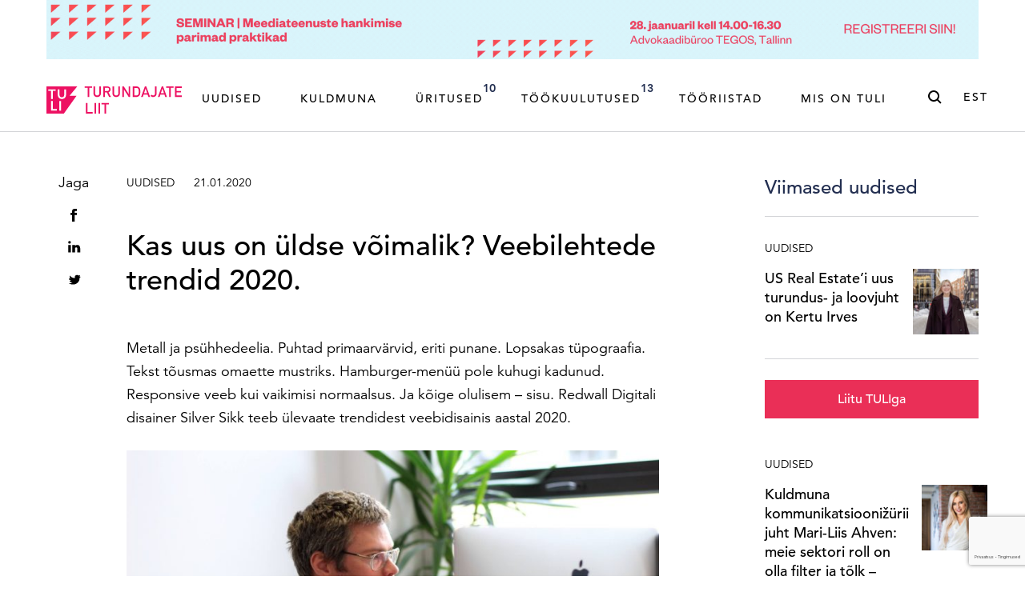

--- FILE ---
content_type: text/html; charset=UTF-8
request_url: https://turundajateliit.ee/veebilehe-trendid/
body_size: 34064
content:
<!DOCTYPE html>
<html class="no-js" lang="et">
<head> <script type="text/javascript">
/* <![CDATA[ */
var gform;gform||(document.addEventListener("gform_main_scripts_loaded",function(){gform.scriptsLoaded=!0}),document.addEventListener("gform/theme/scripts_loaded",function(){gform.themeScriptsLoaded=!0}),window.addEventListener("DOMContentLoaded",function(){gform.domLoaded=!0}),gform={domLoaded:!1,scriptsLoaded:!1,themeScriptsLoaded:!1,isFormEditor:()=>"function"==typeof InitializeEditor,callIfLoaded:function(o){return!(!gform.domLoaded||!gform.scriptsLoaded||!gform.themeScriptsLoaded&&!gform.isFormEditor()||(gform.isFormEditor()&&console.warn("The use of gform.initializeOnLoaded() is deprecated in the form editor context and will be removed in Gravity Forms 3.1."),o(),0))},initializeOnLoaded:function(o){gform.callIfLoaded(o)||(document.addEventListener("gform_main_scripts_loaded",()=>{gform.scriptsLoaded=!0,gform.callIfLoaded(o)}),document.addEventListener("gform/theme/scripts_loaded",()=>{gform.themeScriptsLoaded=!0,gform.callIfLoaded(o)}),window.addEventListener("DOMContentLoaded",()=>{gform.domLoaded=!0,gform.callIfLoaded(o)}))},hooks:{action:{},filter:{}},addAction:function(o,r,e,t){gform.addHook("action",o,r,e,t)},addFilter:function(o,r,e,t){gform.addHook("filter",o,r,e,t)},doAction:function(o){gform.doHook("action",o,arguments)},applyFilters:function(o){return gform.doHook("filter",o,arguments)},removeAction:function(o,r){gform.removeHook("action",o,r)},removeFilter:function(o,r,e){gform.removeHook("filter",o,r,e)},addHook:function(o,r,e,t,n){null==gform.hooks[o][r]&&(gform.hooks[o][r]=[]);var d=gform.hooks[o][r];null==n&&(n=r+"_"+d.length),gform.hooks[o][r].push({tag:n,callable:e,priority:t=null==t?10:t})},doHook:function(r,o,e){var t;if(e=Array.prototype.slice.call(e,1),null!=gform.hooks[r][o]&&((o=gform.hooks[r][o]).sort(function(o,r){return o.priority-r.priority}),o.forEach(function(o){"function"!=typeof(t=o.callable)&&(t=window[t]),"action"==r?t.apply(null,e):e[0]=t.apply(null,e)})),"filter"==r)return e[0]},removeHook:function(o,r,t,n){var e;null!=gform.hooks[o][r]&&(e=(e=gform.hooks[o][r]).filter(function(o,r,e){return!!(null!=n&&n!=o.tag||null!=t&&t!=o.priority)}),gform.hooks[o][r]=e)}});
/* ]]> */
</script>

    <meta charset="utf-8">
    <meta name="viewport" content="width=device-width, initial-scale=1">
    <meta http-equiv="X-UA-Compatible" content="IE=Edge">
    <link rel="apple-touch-icon" sizes="180x180" href="https://turundajateliit.ee/wp-content/themes/tuli-web/inc/theme/favicon/apple-touch-icon.png">
    <link rel="icon" type="image/png" sizes="32x32" href="https://turundajateliit.ee/wp-content/themes/tuli-web/inc/theme/favicon/favicon-32x32.png">
    <link rel="icon" type="image/png" sizes="16x16" href="https://turundajateliit.ee/wp-content/themes/tuli-web/inc/theme/favicon//favicon-16x16.png">
    <link rel="manifest" href="https://turundajateliit.ee/wp-content/themes/tuli-web/inc/theme/favicon/manifest.json">
    <link rel="mask-icon" href="https://turundajateliit.ee/wp-content/themes/tuli-web/inc/theme/favicon/safari-pinned-tab.svg" color="#ffffff">
    <link rel="shortcut icon" href="https://turundajateliit.ee/wp-content/themes/tuli-web/inc/theme/favicon/favicon.ico">
    <meta name="msapplication-config" content="https://turundajateliit.ee/wp-content/themes/tuli-web/inc/theme/favicon/browserconfig.xml">
    <meta name="theme-color" content="#ffffff">
            <!-- Start cookieyes banner --><script id="cookieyes" type="text/javascript" src="https://cdn-cookieyes.com/client_data/6df884451adf35569e51d8b9/script.js"></script><!-- End cookieyes banner -->
        
    <script>(function(H){H.className=H.className.replace(/\bno-js\b/,'js')})(document.documentElement)</script>

            <script type="text/javascript">
/* <![CDATA[ */
window.koko_analytics = {"url":"https:\/\/turundajateliit.ee\/wp-admin\/admin-ajax.php?action=koko_analytics_collect","site_url":"https:\/\/turundajateliit.ee","post_id":854,"use_cookie":1,"cookie_path":"\/"};
/* ]]> */
</script>
	<style>img:is([sizes="auto" i], [sizes^="auto," i]) { contain-intrinsic-size: 3000px 1500px }</style>
	<link rel="alternate" hreflang="et" href="https://turundajateliit.ee/veebilehe-trendid/" />
<link rel="alternate" hreflang="x-default" href="https://turundajateliit.ee/veebilehe-trendid/" />

<!-- Search Engine Optimization by Rank Math PRO - https://rankmath.com/ -->
<title>Parimad veebilehtede trendid 2020 | Turundajate Liit</title>
<meta name="description" content="Loe lähemalt millised olid möödunud aasta suurimad veebilehtede trendid ja muutused Redwall Digitali disaineri Silver Sikk sõnul."/>
<meta name="robots" content="follow, index, max-snippet:-1, max-video-preview:-1, max-image-preview:large"/>
<link rel="canonical" href="https://turundajateliit.ee/veebilehe-trendid/" />
<meta property="og:locale" content="et_EE" />
<meta property="og:type" content="article" />
<meta property="og:title" content="Parimad veebilehtede trendid 2020 | Turundajate Liit" />
<meta property="og:description" content="Loe lähemalt millised olid möödunud aasta suurimad veebilehtede trendid ja muutused Redwall Digitali disaineri Silver Sikk sõnul." />
<meta property="og:url" content="https://turundajateliit.ee/veebilehe-trendid/" />
<meta property="og:site_name" content="Turundajate Liit" />
<meta property="article:publisher" content="https://www.facebook.com/turundajateliit/" />
<meta property="article:section" content="Uudised" />
<meta property="og:updated_time" content="2022-04-12T15:59:03+03:00" />
<meta property="og:image" content="https://turundajateliit.ee/wp-content/uploads/2020/01/silver20sikk.jpg" />
<meta property="og:image:secure_url" content="https://turundajateliit.ee/wp-content/uploads/2020/01/silver20sikk.jpg" />
<meta property="og:image:width" content="1600" />
<meta property="og:image:height" content="1066" />
<meta property="og:image:alt" content="veebileht" />
<meta property="og:image:type" content="image/jpeg" />
<meta property="article:published_time" content="2020-01-21T17:08:49+02:00" />
<meta property="article:modified_time" content="2022-04-12T15:59:03+03:00" />
<meta name="twitter:card" content="summary_large_image" />
<meta name="twitter:title" content="Parimad veebilehtede trendid 2020 | Turundajate Liit" />
<meta name="twitter:description" content="Loe lähemalt millised olid möödunud aasta suurimad veebilehtede trendid ja muutused Redwall Digitali disaineri Silver Sikk sõnul." />
<meta name="twitter:site" content="@turundajateliit" />
<meta name="twitter:creator" content="@turundajateliit" />
<meta name="twitter:image" content="https://turundajateliit.ee/wp-content/uploads/2020/01/silver20sikk.jpg" />
<meta name="twitter:label1" content="Written by" />
<meta name="twitter:data1" content="anniken" />
<meta name="twitter:label2" content="Time to read" />
<meta name="twitter:data2" content="9 minutes" />
<script type="application/ld+json" class="rank-math-schema-pro">{"@context":"https://schema.org","@graph":[{"@type":"Place","@id":"https://turundajateliit.ee/#place","address":{"@type":"PostalAddress","streetAddress":"T\u00f5nism\u00e4gi 11a","addressLocality":"Tallinn","postalCode":"15192","addressCountry":"Eesti"}},{"@type":["NewsMediaOrganization","Organization"],"@id":"https://turundajateliit.ee/#organization","name":"Turundajate Liit ehk TULI","url":"https://turundajateliit.ee","sameAs":["https://www.facebook.com/turundajateliit/","https://twitter.com/turundajateliit"],"email":"info@turundajateliit.ee","address":{"@type":"PostalAddress","streetAddress":"T\u00f5nism\u00e4gi 11a","addressLocality":"Tallinn","postalCode":"15192","addressCountry":"Eesti"},"logo":{"@type":"ImageObject","@id":"https://turundajateliit.ee/#logo","url":"https://turundajateliit.ee/wp-content/uploads/2020/04/tuli-logo.svg","contentUrl":"https://turundajateliit.ee/wp-content/uploads/2020/04/tuli-logo.svg","caption":"Turundajate Liit ehk TULI","inLanguage":"et","width":"169","height":"34"},"contactPoint":[{"@type":"ContactPoint","telephone":"+372 58391033","contactType":"customer support"}],"location":{"@id":"https://turundajateliit.ee/#place"}},{"@type":"WebSite","@id":"https://turundajateliit.ee/#website","url":"https://turundajateliit.ee","name":"Turundajate Liit ehk TULI","publisher":{"@id":"https://turundajateliit.ee/#organization"},"inLanguage":"et"},{"@type":"ImageObject","@id":"https://turundajateliit.ee/wp-content/uploads/2020/01/silver20sikk.jpg","url":"https://turundajateliit.ee/wp-content/uploads/2020/01/silver20sikk.jpg","width":"1600","height":"1066","inLanguage":"et"},{"@type":"WebPage","@id":"https://turundajateliit.ee/veebilehe-trendid/#webpage","url":"https://turundajateliit.ee/veebilehe-trendid/","name":"Parimad veebilehtede trendid 2020 | Turundajate Liit","datePublished":"2020-01-21T17:08:49+02:00","dateModified":"2022-04-12T15:59:03+03:00","isPartOf":{"@id":"https://turundajateliit.ee/#website"},"primaryImageOfPage":{"@id":"https://turundajateliit.ee/wp-content/uploads/2020/01/silver20sikk.jpg"},"inLanguage":"et"},{"@type":"Person","@id":"https://turundajateliit.ee/author/anniken/","name":"anniken","url":"https://turundajateliit.ee/author/anniken/","image":{"@type":"ImageObject","@id":"https://secure.gravatar.com/avatar/7839e062177197b794addf40c639e9f6ed2f995659706229ebbf7fd017450f24?s=96&amp;d=mm&amp;r=g","url":"https://secure.gravatar.com/avatar/7839e062177197b794addf40c639e9f6ed2f995659706229ebbf7fd017450f24?s=96&amp;d=mm&amp;r=g","caption":"anniken","inLanguage":"et"},"worksFor":{"@id":"https://turundajateliit.ee/#organization"}},{"@type":"NewsArticle","headline":"Parimad veebilehtede trendid 2020 | Turundajate Liit","keywords":"veebileht","datePublished":"2020-01-21T17:08:49+02:00","dateModified":"2022-04-12T15:59:03+03:00","author":{"@id":"https://turundajateliit.ee/author/anniken/","name":"anniken"},"publisher":{"@id":"https://turundajateliit.ee/#organization"},"description":"Loe l\u00e4hemalt millised olid m\u00f6\u00f6dunud aasta suurimad veebilehtede trendid ja muutused Redwall Digitali disaineri Silver Sikk s\u00f5nul.","copyrightYear":"2022","copyrightHolder":{"@id":"https://turundajateliit.ee/#organization"},"name":"Parimad veebilehtede trendid 2020 | Turundajate Liit","@id":"https://turundajateliit.ee/veebilehe-trendid/#richSnippet","isPartOf":{"@id":"https://turundajateliit.ee/veebilehe-trendid/#webpage"},"image":{"@id":"https://turundajateliit.ee/wp-content/uploads/2020/01/silver20sikk.jpg"},"inLanguage":"et","mainEntityOfPage":{"@id":"https://turundajateliit.ee/veebilehe-trendid/#webpage"}}]}</script>
<!-- /Rank Math WordPress SEO plugin -->

<link rel='dns-prefetch' href='//www.google.com' />

<link rel='stylesheet' id='mediaelement-css' href='https://turundajateliit.ee/wp-includes/js/mediaelement/mediaelementplayer-legacy.min.css' type='text/css' media='all' />
<link rel='stylesheet' id='wp-mediaelement-css' href='https://turundajateliit.ee/wp-includes/js/mediaelement/wp-mediaelement.min.css' type='text/css' media='all' />
<style id='classic-theme-styles-inline-css' type='text/css'>
/*! This file is auto-generated */
.wp-block-button__link{color:#fff;background-color:#32373c;border-radius:9999px;box-shadow:none;text-decoration:none;padding:calc(.667em + 2px) calc(1.333em + 2px);font-size:1.125em}.wp-block-file__button{background:#32373c;color:#fff;text-decoration:none}
</style>
<style id='global-styles-inline-css' type='text/css'>
:root{--wp--preset--aspect-ratio--square: 1;--wp--preset--aspect-ratio--4-3: 4/3;--wp--preset--aspect-ratio--3-4: 3/4;--wp--preset--aspect-ratio--3-2: 3/2;--wp--preset--aspect-ratio--2-3: 2/3;--wp--preset--aspect-ratio--16-9: 16/9;--wp--preset--aspect-ratio--9-16: 9/16;--wp--preset--color--black: #000000;--wp--preset--color--cyan-bluish-gray: #abb8c3;--wp--preset--color--white: #ffffff;--wp--preset--color--pale-pink: #f78da7;--wp--preset--color--vivid-red: #cf2e2e;--wp--preset--color--luminous-vivid-orange: #ff6900;--wp--preset--color--luminous-vivid-amber: #fcb900;--wp--preset--color--light-green-cyan: #7bdcb5;--wp--preset--color--vivid-green-cyan: #00d084;--wp--preset--color--pale-cyan-blue: #8ed1fc;--wp--preset--color--vivid-cyan-blue: #0693e3;--wp--preset--color--vivid-purple: #9b51e0;--wp--preset--gradient--vivid-cyan-blue-to-vivid-purple: linear-gradient(135deg,rgba(6,147,227,1) 0%,rgb(155,81,224) 100%);--wp--preset--gradient--light-green-cyan-to-vivid-green-cyan: linear-gradient(135deg,rgb(122,220,180) 0%,rgb(0,208,130) 100%);--wp--preset--gradient--luminous-vivid-amber-to-luminous-vivid-orange: linear-gradient(135deg,rgba(252,185,0,1) 0%,rgba(255,105,0,1) 100%);--wp--preset--gradient--luminous-vivid-orange-to-vivid-red: linear-gradient(135deg,rgba(255,105,0,1) 0%,rgb(207,46,46) 100%);--wp--preset--gradient--very-light-gray-to-cyan-bluish-gray: linear-gradient(135deg,rgb(238,238,238) 0%,rgb(169,184,195) 100%);--wp--preset--gradient--cool-to-warm-spectrum: linear-gradient(135deg,rgb(74,234,220) 0%,rgb(151,120,209) 20%,rgb(207,42,186) 40%,rgb(238,44,130) 60%,rgb(251,105,98) 80%,rgb(254,248,76) 100%);--wp--preset--gradient--blush-light-purple: linear-gradient(135deg,rgb(255,206,236) 0%,rgb(152,150,240) 100%);--wp--preset--gradient--blush-bordeaux: linear-gradient(135deg,rgb(254,205,165) 0%,rgb(254,45,45) 50%,rgb(107,0,62) 100%);--wp--preset--gradient--luminous-dusk: linear-gradient(135deg,rgb(255,203,112) 0%,rgb(199,81,192) 50%,rgb(65,88,208) 100%);--wp--preset--gradient--pale-ocean: linear-gradient(135deg,rgb(255,245,203) 0%,rgb(182,227,212) 50%,rgb(51,167,181) 100%);--wp--preset--gradient--electric-grass: linear-gradient(135deg,rgb(202,248,128) 0%,rgb(113,206,126) 100%);--wp--preset--gradient--midnight: linear-gradient(135deg,rgb(2,3,129) 0%,rgb(40,116,252) 100%);--wp--preset--font-size--small: 13px;--wp--preset--font-size--medium: 20px;--wp--preset--font-size--large: 36px;--wp--preset--font-size--x-large: 42px;--wp--preset--spacing--20: 0.44rem;--wp--preset--spacing--30: 0.67rem;--wp--preset--spacing--40: 1rem;--wp--preset--spacing--50: 1.5rem;--wp--preset--spacing--60: 2.25rem;--wp--preset--spacing--70: 3.38rem;--wp--preset--spacing--80: 5.06rem;--wp--preset--shadow--natural: 6px 6px 9px rgba(0, 0, 0, 0.2);--wp--preset--shadow--deep: 12px 12px 50px rgba(0, 0, 0, 0.4);--wp--preset--shadow--sharp: 6px 6px 0px rgba(0, 0, 0, 0.2);--wp--preset--shadow--outlined: 6px 6px 0px -3px rgba(255, 255, 255, 1), 6px 6px rgba(0, 0, 0, 1);--wp--preset--shadow--crisp: 6px 6px 0px rgba(0, 0, 0, 1);}:where(.is-layout-flex){gap: 0.5em;}:where(.is-layout-grid){gap: 0.5em;}body .is-layout-flex{display: flex;}.is-layout-flex{flex-wrap: wrap;align-items: center;}.is-layout-flex > :is(*, div){margin: 0;}body .is-layout-grid{display: grid;}.is-layout-grid > :is(*, div){margin: 0;}:where(.wp-block-columns.is-layout-flex){gap: 2em;}:where(.wp-block-columns.is-layout-grid){gap: 2em;}:where(.wp-block-post-template.is-layout-flex){gap: 1.25em;}:where(.wp-block-post-template.is-layout-grid){gap: 1.25em;}.has-black-color{color: var(--wp--preset--color--black) !important;}.has-cyan-bluish-gray-color{color: var(--wp--preset--color--cyan-bluish-gray) !important;}.has-white-color{color: var(--wp--preset--color--white) !important;}.has-pale-pink-color{color: var(--wp--preset--color--pale-pink) !important;}.has-vivid-red-color{color: var(--wp--preset--color--vivid-red) !important;}.has-luminous-vivid-orange-color{color: var(--wp--preset--color--luminous-vivid-orange) !important;}.has-luminous-vivid-amber-color{color: var(--wp--preset--color--luminous-vivid-amber) !important;}.has-light-green-cyan-color{color: var(--wp--preset--color--light-green-cyan) !important;}.has-vivid-green-cyan-color{color: var(--wp--preset--color--vivid-green-cyan) !important;}.has-pale-cyan-blue-color{color: var(--wp--preset--color--pale-cyan-blue) !important;}.has-vivid-cyan-blue-color{color: var(--wp--preset--color--vivid-cyan-blue) !important;}.has-vivid-purple-color{color: var(--wp--preset--color--vivid-purple) !important;}.has-black-background-color{background-color: var(--wp--preset--color--black) !important;}.has-cyan-bluish-gray-background-color{background-color: var(--wp--preset--color--cyan-bluish-gray) !important;}.has-white-background-color{background-color: var(--wp--preset--color--white) !important;}.has-pale-pink-background-color{background-color: var(--wp--preset--color--pale-pink) !important;}.has-vivid-red-background-color{background-color: var(--wp--preset--color--vivid-red) !important;}.has-luminous-vivid-orange-background-color{background-color: var(--wp--preset--color--luminous-vivid-orange) !important;}.has-luminous-vivid-amber-background-color{background-color: var(--wp--preset--color--luminous-vivid-amber) !important;}.has-light-green-cyan-background-color{background-color: var(--wp--preset--color--light-green-cyan) !important;}.has-vivid-green-cyan-background-color{background-color: var(--wp--preset--color--vivid-green-cyan) !important;}.has-pale-cyan-blue-background-color{background-color: var(--wp--preset--color--pale-cyan-blue) !important;}.has-vivid-cyan-blue-background-color{background-color: var(--wp--preset--color--vivid-cyan-blue) !important;}.has-vivid-purple-background-color{background-color: var(--wp--preset--color--vivid-purple) !important;}.has-black-border-color{border-color: var(--wp--preset--color--black) !important;}.has-cyan-bluish-gray-border-color{border-color: var(--wp--preset--color--cyan-bluish-gray) !important;}.has-white-border-color{border-color: var(--wp--preset--color--white) !important;}.has-pale-pink-border-color{border-color: var(--wp--preset--color--pale-pink) !important;}.has-vivid-red-border-color{border-color: var(--wp--preset--color--vivid-red) !important;}.has-luminous-vivid-orange-border-color{border-color: var(--wp--preset--color--luminous-vivid-orange) !important;}.has-luminous-vivid-amber-border-color{border-color: var(--wp--preset--color--luminous-vivid-amber) !important;}.has-light-green-cyan-border-color{border-color: var(--wp--preset--color--light-green-cyan) !important;}.has-vivid-green-cyan-border-color{border-color: var(--wp--preset--color--vivid-green-cyan) !important;}.has-pale-cyan-blue-border-color{border-color: var(--wp--preset--color--pale-cyan-blue) !important;}.has-vivid-cyan-blue-border-color{border-color: var(--wp--preset--color--vivid-cyan-blue) !important;}.has-vivid-purple-border-color{border-color: var(--wp--preset--color--vivid-purple) !important;}.has-vivid-cyan-blue-to-vivid-purple-gradient-background{background: var(--wp--preset--gradient--vivid-cyan-blue-to-vivid-purple) !important;}.has-light-green-cyan-to-vivid-green-cyan-gradient-background{background: var(--wp--preset--gradient--light-green-cyan-to-vivid-green-cyan) !important;}.has-luminous-vivid-amber-to-luminous-vivid-orange-gradient-background{background: var(--wp--preset--gradient--luminous-vivid-amber-to-luminous-vivid-orange) !important;}.has-luminous-vivid-orange-to-vivid-red-gradient-background{background: var(--wp--preset--gradient--luminous-vivid-orange-to-vivid-red) !important;}.has-very-light-gray-to-cyan-bluish-gray-gradient-background{background: var(--wp--preset--gradient--very-light-gray-to-cyan-bluish-gray) !important;}.has-cool-to-warm-spectrum-gradient-background{background: var(--wp--preset--gradient--cool-to-warm-spectrum) !important;}.has-blush-light-purple-gradient-background{background: var(--wp--preset--gradient--blush-light-purple) !important;}.has-blush-bordeaux-gradient-background{background: var(--wp--preset--gradient--blush-bordeaux) !important;}.has-luminous-dusk-gradient-background{background: var(--wp--preset--gradient--luminous-dusk) !important;}.has-pale-ocean-gradient-background{background: var(--wp--preset--gradient--pale-ocean) !important;}.has-electric-grass-gradient-background{background: var(--wp--preset--gradient--electric-grass) !important;}.has-midnight-gradient-background{background: var(--wp--preset--gradient--midnight) !important;}.has-small-font-size{font-size: var(--wp--preset--font-size--small) !important;}.has-medium-font-size{font-size: var(--wp--preset--font-size--medium) !important;}.has-large-font-size{font-size: var(--wp--preset--font-size--large) !important;}.has-x-large-font-size{font-size: var(--wp--preset--font-size--x-large) !important;}
:where(.wp-block-post-template.is-layout-flex){gap: 1.25em;}:where(.wp-block-post-template.is-layout-grid){gap: 1.25em;}
:where(.wp-block-columns.is-layout-flex){gap: 2em;}:where(.wp-block-columns.is-layout-grid){gap: 2em;}
:root :where(.wp-block-pullquote){font-size: 1.5em;line-height: 1.6;}
</style>
<link rel='stylesheet' id='jquery-css' href='https://turundajateliit.ee/wp-content/themes/tuli-web/inc/theme/css/jquery.9313b8276e67c0afd41a.min.css' type='text/css' media='all' />
<link rel='stylesheet' id='global-css' href='https://turundajateliit.ee/wp-content/themes/tuli-web/inc/theme/css/global.177ba6cc47dc1dd506ba.min.css' type='text/css' media='all' />
<style id='rocket-lazyload-inline-css' type='text/css'>
.rll-youtube-player{position:relative;padding-bottom:56.23%;height:0;overflow:hidden;max-width:100%;}.rll-youtube-player:focus-within{outline: 2px solid currentColor;outline-offset: 5px;}.rll-youtube-player iframe{position:absolute;top:0;left:0;width:100%;height:100%;z-index:100;background:0 0}.rll-youtube-player img{bottom:0;display:block;left:0;margin:auto;max-width:100%;width:100%;position:absolute;right:0;top:0;border:none;height:auto;-webkit-transition:.4s all;-moz-transition:.4s all;transition:.4s all}.rll-youtube-player img:hover{-webkit-filter:brightness(75%)}.rll-youtube-player .play{height:100%;width:100%;left:0;top:0;position:absolute;background:url(https://turundajateliit.ee/wp-content/plugins/wp-rocket/assets/img/youtube.png) no-repeat center;background-color: transparent !important;cursor:pointer;border:none;}
</style>
<!-- Global site tag (gtag.js) - Google Analytics --><script async src="https://www.googletagmanager.com/gtag/js?id=G-92C6VQCPEX"></script><script>
  window.dataLayer = window.dataLayer || [];
  function gtag(){dataLayer.push(arguments);}
  gtag('js', new Date());

  gtag('config', 'G-92C6VQCPEX');
</script><script>function cl(){var s=document.createElement('script');s.type='text/javascript';s.async=true;s.src='https://app.interactiveads.ai/js/Chat.js?code=SlfWKiQ';var x=document.getElementsByTagName('script')[0];x.parentNode.insertBefore(s,x);}if (window.attachEvent){window.attachEvent('onload',cl);}else{window.addEventListener('load',cl,false);}</script><script>
  !function(f,b,e,v,n,t,s)
  {if(f.fbq)return;n=f.fbq=function(){n.callMethod?
  n.callMethod.apply(n,arguments):n.queue.push(arguments)};
  if(!f._fbq)f._fbq=n;n.push=n;n.loaded=!0;n.version='2.0';
  n.queue=[];t=b.createElement(e);t.async=!0;
  t.src=v;s=b.getElementsByTagName(e)[0];
  s.parentNode.insertBefore(t,s)}(window, document,'script',
  'https://connect.facebook.net/en_US/fbevents.js');
  fbq('init', '2474259012830294');
  fbq('track', 'PageView');
</script><noscript>
  <img height="1" width="1" style="display:none" src="https://www.facebook.com/tr?id=%7Byour-pixel-id-goes-here%7D&amp;ev=PageView&amp;noscript=1">
</noscript><noscript><style id="rocket-lazyload-nojs-css">.rll-youtube-player, [data-lazy-src]{display:none !important;}</style></noscript>
    
    <meta name="generator" content="WP Rocket 3.19.0.1" data-wpr-features="wpr_lazyload_images wpr_lazyload_iframes wpr_preload_links wpr_desktop" /></head>
<body class="wp-singular post-template-default single single-post postid-854 single-format-standard wp-theme-tuli-web has-header-ad">
            
    
    <div id="page">
                        <div class="welcome">
    <div class="h-container">
                    <a href="https://turundajateliit.ee/uritused/" class="welcome__link" target="_blank">
                                    <figure class="image image--fluid welcome__image h-hidden-sm h-hidden-md h-hidden-lg">
                            <img
        src="[data-uri]"
        data-srcset="https://turundajateliit.ee/wp-content/uploads/2025/12/km26-1168x440-1.jpg"
        data-sizes="auto"
        alt=""
                        class="image__img lazyload"
    >

    
        </figure>
                                                    <figure class="image image--fluid welcome__image h-hidden-xs">
                            <img
        src="[data-uri]"
        data-srcset="https://turundajateliit.ee/wp-content/uploads/2025/12/05-01.gif"
        data-sizes="auto"
        alt=""
                        class="image__img lazyload"
    >

    
        </figure>
                                                            </a>
            </div>
</div>
<div class="header ">
    <div class="header__inner">
        <div class="header__inner-flex h-container">
            
<div class="logo  header__logo">
            <a href="https://turundajateliit.ee" class="logo__content logo__link">
                        <figure class="image  logo__image">
                            <img
        src="data:image/svg+xml,%3Csvg%20xmlns%3D%22http%3A%2F%2Fwww.w3.org%2F2000%2Fsvg%22%20viewBox%3D%220%200%20%20%22%3E%3C%2Fsvg%3E"
        data-srcset="https://turundajateliit.ee/wp-content/uploads/2020/04/tuli-logo.svg"
        data-sizes="auto"
        alt="Turundajate Liit ehk TULI"
                        class="image__img lazyload"
    >

    
        </figure>
    
        </a>
    </div>
            <div class="header__container">
                                    

<nav class="navigation  header__navigation js-navigation">
            <ul class="navigation__list">
                            <li class="navigation__item  menu-item menu-item-type-post_type menu-item-object-page current_page_parent menu-item-65">
                                        <a href="https://turundajateliit.ee/uudised/" class="navigation__link " target="_self">        Uudised    </a>
                                    </li>
                            <li class="navigation__item  menu-item menu-item-type-custom menu-item-object-custom menu-item-51280">
                                        <a href="https://kuldmuna.ee/" class="navigation__link " target="_self">        Kuldmuna    </a>
                                    </li>
                            <li class="navigation__item  menu-item menu-item-type-post_type menu-item-object-page menu-item-98">
                                        <a href="https://turundajateliit.ee/uritused/" class="navigation__link " target="_self">        Üritused<span class="navigation__count text-small">10</span>    </a>
                                    </li>
                            <li class="navigation__item  has-children menu-item menu-item-type-post_type menu-item-object-page menu-item-has-children menu-item-17828">
                                        <a href="https://turundajateliit.ee/tookuulutused/" class="navigation__link is-toggle-element" target="_self">        Töökuulutused<span class="navigation__count text-small">13</span>    </a>
                                            <ul class="navigation__list navigation__list--child">
                                                            <li class="navigation__item navigation__item--child ">
                                                                        <a href="https://turundajateliit.ee/tookuulutused/" class="navigation__link " target="_self">        Töökuulutused    </a>
                                </li>
                                                            <li class="navigation__item navigation__item--child ">
                                                                        <a href="https://turundajateliit.ee/tookuulutused-praktika/" class="navigation__link " target="_self">        Praktikakuulutused    </a>
                                </li>
                                                    </ul>
                                    </li>
                            <li class="navigation__item  has-children menu-item menu-item-type-custom menu-item-object-custom menu-item-has-children menu-item-7978">
                                        <span class="navigation__link is-toggle-element">        Tööriistad    </span>
                                            <ul class="navigation__list navigation__list--child">
                                                            <li class="navigation__item navigation__item--child ">
                                                                        <a href="https://turundajateliit.ee/logi-sisse/" class="navigation__link " target="_self">        Liikmele    </a>
                                </li>
                                                            <li class="navigation__item navigation__item--child ">
                                                                        <a href="https://turundajateliit.ee/juhised/" class="navigation__link " target="_self">        Juhised    </a>
                                </li>
                                                            <li class="navigation__item navigation__item--child ">
                                                                        <a href="https://turundajateliit.ee/tuli-terminoloogia/" class="navigation__link " target="_self">        Terminoloogia    </a>
                                </li>
                                                    </ul>
                                    </li>
                            <li class="navigation__item  has-children menu-item menu-item-type-custom menu-item-object-custom menu-item-has-children menu-item-63">
                                        <span class="navigation__link is-toggle-element">        Mis on TULI    </span>
                                            <ul class="navigation__list navigation__list--child">
                                                            <li class="navigation__item navigation__item--child ">
                                                                        <a href="https://turundajateliit.ee/liidust/" class="navigation__link " target="_self">        MIS ON TULI    </a>
                                </li>
                                                            <li class="navigation__item navigation__item--child ">
                                                                        <a href="https://turundajateliit.ee/tule-liikmeks/" class="navigation__link " target="_self">        Tule liikmeks    </a>
                                </li>
                                                            <li class="navigation__item navigation__item--child ">
                                                                        <a href="https://turundajateliit.ee/liikmed/" class="navigation__link " target="_self">        Liikmed    </a>
                                </li>
                                                            <li class="navigation__item navigation__item--child ">
                                                                        <a href="https://turundajateliit.ee/kontakt/" class="navigation__link " target="_self">        Kontakt    </a>
                                </li>
                                                    </ul>
                                    </li>
                    </ul>
    </nav>
                                                    <div class="header__search">
                        

<button  class="button
     button--icon-right button--clear header__search-button">
                        <svg class="icon  button__icon">
    <use xlink:href="https://turundajateliit.ee/wp-content/themes/tuli-web/inc/theme/svg/global.c4b64e0643586bc9c021da7b10dcc137.svg#search"></use>
</svg>
            <span class="button__text">Otsing</span></button>
                    </div>
                                                    <nav class="languages  header__languages">
                                    <button class="languages__current">est<svg class="icon  languages__icon">
    <use xlink:href="https://turundajateliit.ee/wp-content/themes/tuli-web/inc/theme/svg/global.c4b64e0643586bc9c021da7b10dcc137.svg#chevron-bottom"></use>
</svg>
</button>
                        <ul class="languages__list">
                            <li class="languages__item ">
                    <a href="https://turundajateliit.ee/en/" class="languages__link">eng</a>
                </li>
                            <li class="languages__item is-current">
                    <a href="https://turundajateliit.ee/veebilehe-trendid/" class="languages__link">est</a>
                </li>
                    </ul>
    </nav>
                                                        <div class="social  header__social">
                <ul class="social__list">
                                                <li class="social__item">
                                                    <a href="https://www.facebook.com/turundajateliit/" target="_blank" class="social__link">
                                <svg class="icon  social__icon">
    <use xlink:href="https://turundajateliit.ee/wp-content/themes/tuli-web/inc/theme/svg/global.c4b64e0643586bc9c021da7b10dcc137.svg#social-facebook-32"></use>
</svg>
                            </a>
                                            </li>
                                                                <li class="social__item">
                                                    <a href="https://www.linkedin.com/company/turundajate-liit" target="_blank" class="social__link">
                                <svg class="icon  social__icon">
    <use xlink:href="https://turundajateliit.ee/wp-content/themes/tuli-web/inc/theme/svg/global.c4b64e0643586bc9c021da7b10dcc137.svg#social-linkedin-32"></use>
</svg>
                            </a>
                                            </li>
                                                                <li class="social__item">
                                                    <a href="https://www.instagram.com/turundajateliit/?hl=en" target="_blank" class="social__link">
                                <svg class="icon  social__icon">
    <use xlink:href="https://turundajateliit.ee/wp-content/themes/tuli-web/inc/theme/svg/global.c4b64e0643586bc9c021da7b10dcc137.svg#social-instagram-32"></use>
</svg>
                            </a>
                                            </li>
                                    </ul>
    </div>
                            </div>
            <button type="button" class="header__toggle">
                <span class="header__hamburger"></span>
            </button>
        </div>
    </div>
            <div class="header__search-container">
            <div class="header__search-inner h-container">
                                    <svg class="icon  header__search-icon">
    <use xlink:href="https://turundajateliit.ee/wp-content/themes/tuli-web/inc/theme/svg/global.c4b64e0643586bc9c021da7b10dcc137.svg#search"></use>
</svg>
                                                    <form role="search" method="get" class="header__search-form" action="https://turundajateliit.ee">
                        <div class="grid">
                            <div class="grid__col grid__col--xs-3 grid__col--md-9">
                                
<div class="textfield
     textfield--search header__search-field">
    <div class="textfield__inner">
        <label class="textfield__label " for="search">
            Sisesta märksõna         </label>
                    <input
                class="textfield__input"
                type="search"
                id="search"
                name="s"
                
                                
            >
            </div>
        </div>
                            </div>
                            <div class="grid__col grid__col--xs-1 grid__col--md-3 header__search-col-right">
                                                                    

<button  class="button
     button--search header__search-submit is-disabled">
                        <svg class="icon  button__icon">
    <use xlink:href="https://turundajateliit.ee/wp-content/themes/tuli-web/inc/theme/svg/global.c4b64e0643586bc9c021da7b10dcc137.svg#search"></use>
</svg>
                <span class="spinner button__spinner" role="status" aria-live="polite" aria-label="Loading">
    <svg class="spinner__circle" viewBox="25 25 50 50" aria-hidden="true">
        <circle class="spinner__path" cx="50" cy="50" r="22" fill="none"></circle>
    </svg>
</span>
        <span class="button__text">Otsi</span></button>
                                                            </div>
                        </div>
                    </form>
                            </div>
        </div>
        </div>
<main class="main   main--sidebar main--single">
    <div class="h-container">
                <div class="grid ">
            <div class="grid__col grid__col--lg-7">
                            <div class="section section--top-none section--bottom-none ">
            <div class="text">
                                                                <div class="title title--news  ">
    <div class="title__inner">
        <div class="title__meta">
                            <ul class="title__categories text-small">
                                                                        <li class="title__category">
                                                                    <a href="https://turundajateliit.ee/uudised/" class="title__category-link">Uudised</a>
                                                            </li>
                                                            </ul>
                                        <div class="title__date">21.01.2020</div>
                    </div>
                <h1 class="h2 title__element">Kas uus on üldse võimalik? Veebilehtede trendid 2020.</h1>
    </div>
</div>

                            <p>Metall ja psühhedeelia. Puhtad primaarvärvid, eriti punane. Lopsakas tüpograafia. Tekst tõusmas omaette mustriks. Hamburger-menüü pole kuhugi kadunud. Responsive veeb kui vaikimisi normaalsus. Ja kõige olulisem – sisu. Redwall Digitali disainer Silver Sikk teeb ülevaate trendidest veebidisainis aastal 2020.</p>

                                        <figure class="image image--fluid ">
                            <img
        src="[data-uri]"
        data-srcset="https://turundajateliit.ee/wp-content/uploads/2020/01/silver20sikk.jpg 1600w, https://turundajateliit.ee/wp-content/uploads/2020/01/silver20sikk-300x200.jpg 300w, https://turundajateliit.ee/wp-content/uploads/2020/01/silver20sikk-1024x683.jpg 1024w, https://turundajateliit.ee/wp-content/uploads/2020/01/silver20sikk-768x512.jpg 768w, https://turundajateliit.ee/wp-content/uploads/2020/01/silver20sikk-1536x1024.jpg 1536w, https://turundajateliit.ee/wp-content/uploads/2020/01/silver20sikk-315x210.jpg 315w, https://turundajateliit.ee/wp-content/uploads/2020/01/silver20sikk-630x420.jpg 630w"
        data-sizes="auto"
        alt=""
                        class="image__img lazyload"
    >

    
        </figure>
                        <p style="text-align: left;"><i>Fotol: Redwall Digitali disainer Silver Sikk</i></p>
<p style="text-align: left;">Pean tunnistama, et seekordset ülevaadet kirjutades olen pisut kimbatuses. Viie aasta jooksul, mil ma Redwalli blogis “ennustanud” olen, on ikka olnud üleval suurte muutuste ootus. Et toimumas on asju, mis muudavad kohe-kohe meie eluolu üsna suurel määral.</p>
<p style="text-align: left;">Aga ei midagi! Kus on mu lendav rula? Saab ainult mühatada, et hoidku kristallihaldjad mind kihutava elektritõuksi eest ja ongi kogu revolutsioon. AI, AR, VR jm salapärased lühendid on samuti suuresti salapärasteks jäänud.</p>
<p style="text-align: left;">Tõsi, elektritõuks ongi tegelikult pisut ulmeline, kui mõelda ennast ajas paarkümmend aastat tagasi. Ja ei saa näiteks eitada, et algelist tüüpi tehisintellekt osaleb meie igapäevaelu toimimises juba päris kõvasti, korraldades näiteks liiklust, <a href="https://www.studocu.com/en/document/universidade-nova-de-lisboa/international-management/lecture-notes/vol-433-no-9163-the-economist-the-economist-october-5th-2019-the-economist-2019/6356662/view" target="_blank" rel="noopener noreferrer">börsikrahhe</a> ja <a href="https://emerj.com/ai-sector-overviews/everyday-examples-of-ai/" target="_blank" rel="noopener noreferrer">muud põnevat</a>. Aga muudatused on kuidagi märkamatud. Psühholoogiline efekt? Et harjume uuendustega kiiresti ja kõik tundub olevat nagu ikka. Ja on ilmselt tõsi, et ühel hetkel on muudatused järsku vägagi tuntavad, <a href="https://waitbutwhy.com/2015/01/artificial-intelligence-revolution-1.html" target="_blank" rel="noopener noreferrer">mõtlemisainet jagub</a>.</p>
<h2 style="text-align: left;">Kas uus on üldse võimalik?</h2>
<p style="text-align: left;">Kui mõelda rohkem <a href="https://turundajateliit.ee/uudised/veebidisain-2021/">veebidisaini</a> peale, siis ega midagi väga uut nagu pole. Mõned vanad trendid ilmuvad taas pinnale, moe- ja muusikamaailmas on see eriti selge. <a href="https://brutalistwebsites.com/" target="_blank" rel="noopener noreferrer">Brutalism</a> tuli põranda alt välja, aga püsib eelkõige kultuurivaldkonna piires, st seal, kus see vaikselt ja nimetuna kogu aeg on olemas olnud. Igat sorti efekte on võimalik teha, aga veebides on põhimõtteliselt ikka üleval menüü ja allpool tekstid-pildid-videod. Nupp on ka endiselt oma kujuga ja omal kohal. Täielik 90ndad!</p>
<p style="text-align: left;">Ühes tulevikku vaatavas <a href="https://www.fastcompany.com/90444298/the-next-decade-of-design-is-about-fixing-a-century-of-excess" target="_blank" rel="noopener noreferrer">artiklis</a> on kainestav lõik, kuidas veel mõnda aega ei pruugi tegelikult väga midagi muutuda. Ajaloolises perspektiivis on suurte leiutiste periood möödas. Pöördelised tehnoloogiad on ära leiutatud ja käib peenhäälestamine. Põhimõtteliselt uut tehnoloogiat meil veel ei ole. Alates 70ndatest oleme vaikselt edeneva majanduskasvu perioodis ja muudatused on marginaalsed ja pinnapealsed.</p>
<p style="text-align: left;">Nii et kui IT, meditsiini või energeetika vallas läbimurret ei toimu, on 2030. aasta suurim uudis endiselt uus iPhone’i mudel, milles eelmisega võrreldes midagi muutunud pole.</p>
<p style="text-align: left;">Et algas uus kümnend, pöörakem pilk siiski veel korra tulevikku. Elamegi juba tulevikus. Muide, nii mõnelgi praegusel kümneaastasel on juba võimalus näha aastat 2100…</p>
<h2 style="text-align: left;">Üldisemad arengud veebilehtede disaini- ja tehnoloogiavallas</h2>
<h3 style="text-align: left;">5G muudab kõike?</h3>
<p style="text-align: left;"><a href="https://medium.com/better-marketing/ui-ux-trends-for-2020-f254e0313124" target="_blank" rel="noopener noreferrer">On väidetud</a>, et 5G muudab kõike. Et aeglaselt laadiv veebileht koos loaderi-animatsioonidega jääb minevikku, kõik toimub hetkega ja see on super. Olgu, aga kainelt mõeldes, mida see reaalselt nii väga muudab? Eks 5G-l on laiem mõju kindlasti, aga veebi puhul siiski ilmselt marginaalne, kuna see meedium on juba pigem välja arenenud ja viimase kümnendi jooksul paika loksunud. Pealegi, sinna, kuhu 5G esialgu tuleb, on kiire ühendus juba nagunii olemas.</p>
<h3 style="text-align: left;">Tarkvara kui taustajõud</h3>
<p style="text-align: left;">Praegune Dropboxi tootejuht peab <a href="https://www.abstract.com/blog/product-design-in-2020s/" target="_blank" rel="noopener noreferrer">ühes artiklis</a> eesoleva kümnendi olulisemaks teemaks <a href="https://blogs.adobe.com/creativecloud/the-dawn-of-agentive-technology-the-ux-of-soft-ai-chris-noessel/" target="_blank" rel="noopener noreferrer">agent-tehnoloogiat</a> (ingl k <em>agentive technology</em>). See tähendab AI ja masinõppe rakendamist automatiseerimiseks ja üldisemalt inimese teenimiseks. Nagu tööstusrobot või automaatpiloot, aga nutikam ja inimesele lähemal.</p>
<p style="text-align: left;">Seniajani põhinevad digitooted manuaalsel sisestusel. Inimene on nö masinaga pidevalt kokkupuutes. Ta peab mingit infot sisestama, vajutama nuppe ja siis masin hakkab tööle. AI ja masinõppe edenedes pole masina tööks inimest peaaegu enam vaja. Kõik toimub automaatselt. Kasutaja võibolla vaid seadistab ja aegajalt jälgib, vajadusel seadeid timmides.</p>
<p style="text-align: left;">See tähendab muuseas seda, et äpid ja veebipõhised tarkvarateenused teisenevad ja tõmbuvad pilgu alt ära. Süsteemid toimivad ilma, et oleks vaja neile tähelepanu pöörata. Info liigub omasoodu ja otsuseid langetavad suuresti algoritmid, mitte kasutajad.</p>
<h3 style="text-align: left;">Disaineri muutuv roll ja oskused</h3>
<p style="text-align: left;">Pidev trend on, et tootedisain läheneb ärile ja juhtimisele. Lisaks kasutajakesksusele räägivad disainerid kaasa äriprotsesside kujunemises. Näha on vajadust paljude oskustega juhtiv-disainerite järele, kes suudaksid konkreetseid lahendusi välja pakkuda ja samal ajal suurt pilti silme ees hoida. Sellisel disaineril on lisaks disainioskustele hea suhtlemis- ja koostööoskus, arusaam äriprotsessidest ja suunatus probleemide lahendamisele.</p>
<p style="text-align: left;">Teisalt võib näha ka spetsialiseerumist. Uued tehnoloogiad vajavad spetsiifilisi teadmisi ja kogemust. AR/VR, häälseadmed, juturobotid, masinõpe jms on midagi, millega üldiste disainiteadmistega inimene niisama lihtsasti hakkama ei saa.</p>
<p style="text-align: left;">Omaette teema on see, et inimese roll nö musta ja korduva töö tegemisel väheneb. Tulevik on ilmselt see, et algoritm genereerib sisestatud info põhjal lõputult variante. Arhitektuuris on algoritmide looming juba ammu tuntud.</p>
<h3 style="text-align: left;">Sotsiaalne vastutus</h3>
<p style="text-align: left;">Disaini-, tehnoloogia- ja ärivaldkonnad on üha tundlikumad ja teadlikumad oma tegevuse sotsiaalsest mõjust ja sellega kaasnevatest eetilistest ja moraalsetest valikutest. Kaasamine, võrdsus, läbipaistvus, sotsiaalne teadlikkus ja vastutustunne, ärieetika, privaatsuse austamine jms on teemad, mis on üha rohkem fookuses. Suured sotsiaalmeedia-hiiud on pandud nägema oma tegevuse negatiivseid kõrvalmõjusid ja nende hetkel võibolla pisut <a href="https://www.theguardian.com/commentisfree/2019/nov/04/twitters-political-ads-ban" target="_blank" rel="noopener noreferrer">lühinägelikud meetmed</a> on siiski põhimõtteline samm ja suhtumise nügimine paremuse poole.</p>
<p style="text-align: left;">Webflow blogis on <a href="https://webflow.com/blog/web-design-trends-for-2020" target="_blank" rel="noopener noreferrer">need teemad hästi kokku võetud</a>.</p>
<h3 style="text-align: left;">Ligipääsetavus on üha olulisem</h3>
<p style="text-align: left;">Seoses kaasamisega on ligipääsetavus muutunud väga oluliseks teemaks. Põhiline argument on, et suur osa elanikkonnast (loe: tarbijatest) on õigustest (kaupadest-teenustest) eemal hoitud. USAs on juba ka <a href="https://www.cnbc.com/2019/10/07/dominos-supreme-court.html" target="_blank" rel="noopener noreferrer">kohtupretsedent</a>, kus pime klient sai õiguse, et teenusepakkuja peab talle veebilehele ligipääsu tagama. Nii et ühel päeval on teema ilmselt ka seadusandluses sees.</p>
<p style="text-align: left;">Esimene, mis teemaga seoses meenub, on muidugi nägemishäiretega arvestamine. Veebilehte kasutavad ka värvipimedad, vähenenud nägemisega ja lausa pimedad inimesed. Värvid ja kontrastsus on esimene asi, mida disainides jälgida. Teiseks arenduse poolt see, et veebileht oleks ekraanilugerile, mida pimedad kasutavad, arusaadav jms.</p>
<p style="text-align: left;">Aga ei saa piirduda vaid nägemishäiretega. Võimekusel on veel mõõtmeid: motoorika (liigutuste täpsus ja võime), vaimne võimekus, tähelepanuhäired, düsleksia, autism jne. Meil kõigil tekivad vananedes probleemid. Võib ka nii mõelda, et normaalne võimekus on tegelikult ajutine seisund.</p>
<p style="text-align: left;">Kui veel üldisemaks minna, siis lisaks pikaajalisele ja lõplikule piiratusele on meil kõigil pidevalt ka ajutist piiratust. Näiteks autot juhtides on tähelepanu piiratud; poest suurte toidukottidega tulles on käed kinni ja uksi avab seepärast automaatika jne. Sellise laiaulatusliku kaasava disainimõtlemise on metoodikaks vorminud Microsoft ja neil on selleks ka <a href="https://www.microsoft.com/design/inclusive/" target="_blank" rel="noopener noreferrer">tööriistakast</a>. Siin neilt näide piiratuse erinevatest tasemetest ja mõõdetest:</p>
<div class="edy-texteditor-container image-container edy-positionable-container-center edy-positionable-container-maxwidth" style="width: auto; max-width: 100%; text-align: left; display: block; float: none; overflow: hidden; position: relative;" contenteditable="false" data-image-id="12714393">
<div class="edy-padding-resizer-wrapper" style="padding-bottom: 204.274%; position: relative; overflow: hidden;"><picture style="position: absolute; display: block; max-width: none; width: auto; height: 100%; left: -0.01%; top: 0px;" title=""> <!-- [if IE 9]><video style="display: none;"><![endif]--></picture> <picture style="position: absolute; display: block; max-width: none; width: auto; height: 100%; left: -0.01%; top: 0px;" title=""><source data-lazy-srcset="//media.voog.com/0000/0035/4002/photos/Inclusive-design-persona-spectrum-microsoft.png 1170w, //media.voog.com/0000/0035/4002/photos/Inclusive-design-persona-spectrum-microsoft_huge.png 1003w, //media.voog.com/0000/0035/4002/photos/Inclusive-design-persona-spectrum-microsoft_large.png 627w, //media.voog.com/0000/0035/4002/photos/Inclusive-design-persona-spectrum-microsoft_block.png 294w" sizes="100vw" /></picture> <picture style="position: absolute; display: block; max-width: none; width: auto; height: 100%; left: -0.01%; top: 0px;" title=""><!-- [if IE 9]></video><![endif]--></picture> <picture style="position: absolute; display: block; max-width: none; width: auto; height: 100%; left: -0.01%; top: 0px;" title=""><img decoding="async" style="position: absolute; max-width: none; width: auto; height: 100%;" title="" src="data:image/svg+xml,%3Csvg%20xmlns='http://www.w3.org/2000/svg'%20viewBox='0%200%200%200'%3E%3C/svg%3E" alt="Inclusive design persona spectrum microsoft large" data-lazy-src="//media.voog.com/0000/0035/4002/photos/Inclusive-design-persona-spectrum-microsoft_large.png"><noscript><img decoding="async" style="position: absolute; max-width: none; width: auto; height: 100%;" title="" src="//media.voog.com/0000/0035/4002/photos/Inclusive-design-persona-spectrum-microsoft_large.png" alt="Inclusive design persona spectrum microsoft large"></noscript></picture></div>
</div>
<p style="text-align: left;">Aga miks piirduda inimliigiga? Just tuli uudis, et Spotify&#8217;s on nüüd ka <a href="https://pets.byspotify.com/" target="_blank" rel="noopener noreferrer">koduloomadele mõeldud playlistid</a>. Tõesti, miks ei arvestata ka tundeliste taimede, mõtlevate seente, rändavate mineraalidega&#8230;</p>
<p style="text-align: left;">Arendamise mõttes on 100% ligipääsetavust keeruline tagada. Seejuures <a href="https://uxmovement.com/buttons/the-myths-of-color-contrast-accessibility/" target="_blank" rel="noopener noreferrer">ei saa tuimalt kõike standardite järgi teha</a> ja <a href="https://www.24a11y.com/2019/what-a-year-of-learning-and-teaching-accessibility-taught-me/" target="_blank" rel="noopener">tuleb ka pisut mõelda ja planeerida</a>. Aga oluline on, et ligipääsetavusega hakataks mingilgi moel pihta. Iga liigutus tagab juba mõnele kasutajale parema ligipääsetavuse.</p>
<p style="text-align: left;">Paar tööriista kiireks alustamiseks:</p>
<ul>
<li><a href="http://accessibility.voxmedia.com/" target="_blank" rel="noopener noreferrer">Ligipääsetavuse chekclist</a>, mitte ainult disaineritele ja arendajatele, vaid kõigile osapooltele</li>
<li>Kiire ligipääsetavuse test veebilehele Chrome’i lisaga <a href="https://chrome.google.com/webstore/detail/wave-evaluation-tool/jbbplnpkjmmeebjpijfedlgcdilocofh" target="_blank" rel="noopener noreferrer">WAVE Evaluation Tool</a></li>
</ul>
<h3 style="text-align: left;">Internet võiks olla lõbusam paik</h3>
<p style="text-align: left;">Viimaste aastate jooksul on palju juttu olnud, et veebilehed ja äpid ja isegi suurfirmade logod kipuvad kõik maru sarnaseks muutuma. Ja üldisemalt, et veebilehti on hõivanud kapitalism, äri ja tehnoloogiahiiud.</p>
<p style="text-align: left;">Paar aastat tagasi murdis trenditeadlikumasse mainstreami brutalism. See avas oma süüdimatusega internetis sfääri, mis põlgab nö korralikku ja kodanlikku. Neal Agarwal jutlustab meile nüüd midagi, mida ta nimetab <a href="https://www.itsnicethat.com/features/can-the-weird-web-make-a-comeback-in-2020-preview-of-the-year-2020-digital-opinion-060120" target="_blank" rel="noopener noreferrer">“Weird Web”</a>. See on eksperimentide, loovuse ja eneseväljenduse reeglitevaba metsik lääs, 2000ndate alguse Flash-lehtede kirevus. Kümmekond aastat tagasi sai see interneti teismeliseiga läbi ja tuli hakata tõsiseks. Raha teenima ja protsesse optimeerima.</p>
<p style="text-align: left;">Nüüd loodab hr Agarwal, et lõbusam suhtumine tuleb vaikselt tagasi ja loomingulistel tegevustel on veebis paremad väljavaated. Ise tegeleb ta vist <a href="https://neal.fun/" target="_blank" rel="noopener noreferrer">nohikuhuumori</a> arendamisega:</p>
<div class="edy-texteditor-container image-container edy-positionable-container-center" style="width: 980px; max-width: 100%; text-align: left; display: block; float: none; margin-left: auto; margin-right: auto; overflow: hidden; position: relative;" contenteditable="false" data-image-id="12714410">
<div class="edy-padding-resizer-wrapper" style="padding-bottom: 81.4286%; position: relative; overflow: hidden;"><picture style="position: absolute; display: block; max-width: none; width: auto; height: 100%; left: -0.05%; top: 0px;" title=""> <!-- [if IE 9]><video style="display: none;"><![endif]--></picture> <picture style="position: absolute; display: block; max-width: none; width: auto; height: 100%; left: -0.05%; top: 0px;" title=""><source data-lazy-srcset="//media.voog.com/0000/0035/4002/photos/gates.jpg 980w, //media.voog.com/0000/0035/4002/photos/gates_block.jpg 600w" sizes="981px" /></picture> <picture style="position: absolute; display: block; max-width: none; width: auto; height: 100%; left: -0.05%; top: 0px;" title=""><!-- [if IE 9]></video><![endif]--></picture> <picture style="position: absolute; display: block; max-width: none; width: auto; height: 100%; left: -0.05%; top: 0px;" title=""><img decoding="async" style="position: absolute; max-width: none; width: auto; height: 100%;" title="" src="data:image/svg+xml,%3Csvg%20xmlns='http://www.w3.org/2000/svg'%20viewBox='0%200%200%200'%3E%3C/svg%3E" alt="gates block" data-lazy-src="//media.voog.com/0000/0035/4002/photos/gates_block.jpg"><noscript><img decoding="async" style="position: absolute; max-width: none; width: auto; height: 100%;" title="" src="//media.voog.com/0000/0035/4002/photos/gates_block.jpg" alt="gates block"></noscript></picture></div>
</div>
<p>&nbsp;</p>
<p style="text-align: left;">Kuskil on alati nurgake, kus teadlikult eemaldutakse kapitalistlikest suhetest ja/või edukultusest. Disain ja tehnoloogia lähenevad näiteks kunstile, kodanikuaktivismile, <a href="https://www.elledecor.com/it/best-of/a28846579/bjorn-steinar-icelandic-designer/" target="_blank" rel="noopener">jätkusuutlikkuse jutlustajatele,</a> loomingulisele eneseväljendusele jms. Tõsi ta ju on, et internet ei pea olema ainult äri, porno ja kassivideod sotsiaalmeedias.</p>
<h2 style="text-align: left;">Hooajalised trendid</h2>
<h3 style="text-align: left;">Metall ja psühhedeelia</h3>
<p style="text-align: left;">Voolavad ja <a href="https://eyeondesign.aiga.org/the-futuristic-gleam-of-liquid-metal-is-everywhere-right-now-heres-why/" target="_blank" rel="noopener noreferrer">vedelad metalsed</a> 3D logod jm elemendid, rahustavad elavhõbedased stseenid. Moe ja muusikavaldkonnas näiteks. <a href="https://eyeondesign.aiga.org/acid-graphics-are-the-new-psychedelia-with-a-heady-dose-of-cynicism/" target="_blank" rel="noopener noreferrer">Psühhedeelia</a> vikerkaarevärvid ja lainetused on muusikateemast juba vanad tuttavad.</p>
<div class="edy-texteditor-container image-container edy-positionable-container-center edy-positionable-container-maxwidth" style="width: auto; max-width: 100%; text-align: left; display: block; float: none; overflow: hidden; position: relative;" contenteditable="false" data-image-id="12714413">
<div class="edy-padding-resizer-wrapper" style="padding-bottom: 56.229%; position: relative; overflow: hidden;"><picture style="position: absolute; display: block; max-width: none; width: auto; height: 100%; left: -0.04%; top: 0px;" title=""> <!-- [if IE 9]><video style="display: none;"><![endif]--></picture> <picture style="position: absolute; display: block; max-width: none; width: auto; height: 100%; left: -0.04%; top: 0px;" title=""><source data-lazy-srcset="//media.voog.com/0000/0035/4002/photos/and_walsh_promo_image.jpg 1782w, //media.voog.com/0000/0035/4002/photos/and_walsh_promo_image_large.jpg 1280w, //media.voog.com/0000/0035/4002/photos/and_walsh_promo_image_block.jpg 600w" sizes="100vw" /></picture> <picture style="position: absolute; display: block; max-width: none; width: auto; height: 100%; left: -0.04%; top: 0px;" title=""><!-- [if IE 9]></video><![endif]--></picture> <picture style="position: absolute; display: block; max-width: none; width: auto; height: 100%; left: -0.04%; top: 0px;" title=""><img decoding="async" style="position: absolute; max-width: none; width: auto; height: 100%;" title="" src="data:image/svg+xml,%3Csvg%20xmlns='http://www.w3.org/2000/svg'%20viewBox='0%200%200%200'%3E%3C/svg%3E" alt="and walsh promo image block" data-lazy-src="//media.voog.com/0000/0035/4002/photos/and_walsh_promo_image_block.jpg"><noscript><img decoding="async" style="position: absolute; max-width: none; width: auto; height: 100%;" title="" src="//media.voog.com/0000/0035/4002/photos/and_walsh_promo_image_block.jpg" alt="and walsh promo image block"></noscript></picture></div>
</div>
<p>&nbsp;</p>
<h3 style="text-align: left;">Neumorfism – disainerite siseringi mänguasi</h3>
<p style="text-align: left;">Juba aastaid on olnud näha eelmise kümnendi ülilakoonilise <em>flat</em>-stiili mahenemist. <a href="https://et.wikipedia.org/wiki/Material_Design" target="_blank" rel="noopener noreferrer">Google’i Material Design</a>, mis tõi kerge ruumilisuse tagasi, on juba 6 aastat vana. Suur küsimus on olnud, kas ja millal jõuab ajaratas tagasi <a href="https://en.wikipedia.org/wiki/Skeuomorph#Virtual_skeuomorphs" target="_blank" rel="noopener">skeuomorfismi</a>, kus digimaailm kopeerib füüsiliste asjade maailma ja tekstuure?</p>
<p style="text-align: left;">2019. aastal mängiti selle mõttega muidugi ka, seekord <a href="https://uxdesign.cc/neumorphism-will-not-be-a-huge-trend-in-2020-67a8c35e52cc" target="_blank" rel="noopener noreferrer">neumorfismi</a> nime all. Mängudisainis ja mõnes muus nišis on skeumorfism kogu aeg teema olnud, aga üldiselt ei usu selle naasmisse lähiaastatel tõsiselt vist keegi. Aga eks iga põlvkond peab kõik lastehaigused läbi põdema.</p>
<div class="edy-texteditor-container image-container edy-positionable-container-center edy-positionable-container-maxwidth" style="width: auto; max-width: 100%; text-align: left; display: block; float: none; overflow: hidden; position: relative;" contenteditable="false" data-image-id="12714419">
<div class="edy-padding-resizer-wrapper" style="padding-bottom: 82.7612%; position: relative; overflow: hidden;"><picture style="position: absolute; display: block; max-width: none; width: 100%; height: auto; left: 0px; top: 0%;" title=""> <!-- [if IE 9]><video style="display: none;"><![endif]--></picture> <picture style="position: absolute; display: block; max-width: none; width: 100%; height: auto; left: 0px; top: 0%;" title=""><source data-lazy-srcset="//media.voog.com/0000/0035/4002/photos/neumorphism.jpg 2680w, //media.voog.com/0000/0035/4002/photos/neumorphism_huge.jpg 2048w, //media.voog.com/0000/0035/4002/photos/neumorphism_large.jpg 1280w, //media.voog.com/0000/0035/4002/photos/neumorphism_block.jpg 600w" sizes="100vw" /></picture> <picture style="position: absolute; display: block; max-width: none; width: 100%; height: auto; left: 0px; top: 0%;" title=""><!-- [if IE 9]></video><![endif]--></picture> <picture style="position: absolute; display: block; max-width: none; width: 100%; height: auto; left: 0px; top: 0%;" title=""><img decoding="async" style="position: absolute; max-width: none; width: 100%; height: auto;" title="" src="data:image/svg+xml,%3Csvg%20xmlns='http://www.w3.org/2000/svg'%20viewBox='0%200%200%200'%3E%3C/svg%3E" alt="neumorphism block" data-lazy-src="//media.voog.com/0000/0035/4002/photos/neumorphism_block.jpg"><noscript><img decoding="async" style="position: absolute; max-width: none; width: 100%; height: auto;" title="" src="//media.voog.com/0000/0035/4002/photos/neumorphism_block.jpg" alt="neumorphism block"></noscript></picture></div>
</div>
<p>&nbsp;</p>
<h3 style="text-align: left;">Rahulikud pastellid ja teravpuhtad värvid</h3>
<p style="text-align: left;"><a href="https://www.pantone.com/color-intelligence/color-of-the-year/color-of-the-year-2020" target="_blank" rel="noopener noreferrer">Pantone aasta värv</a> on ülikonservatiivne klassikaline sinine – peaaegu nagu valitsuse pressikonverentsi taustasein, mis peaks sisendama, et kõik on korras.</p>
<p style="text-align: left;">Eelmisel aastal nägi palju pastelseid rahulikke taustu. <a href="https://int.coloro.com/key-colors-2020" target="_blank" rel="noopener">Coloro pakub 2020. aastaks viit tooni</a>, kõik mahedad ja rahulikud.</p>
<p style="text-align: left;">Uus tulija oli neoon-roheline, ehk Terminal Green justkui särtsaka <a href="https://en.wikipedia.org/wiki/International_Klein_Blue" target="_blank" rel="noopener noreferrer">IK Blue</a> asemel. Tegelikult tundub, et puhtad primaarvärvid on 2020 hitt, eriti näiteks puhas punane.</p>
<div class="edy-texteditor-container image-container edy-positionable-container-center edy-positionable-container-maxwidth" style="width: auto; max-width: 100%; text-align: left; display: block; float: none; overflow: hidden; position: relative;" contenteditable="false" data-image-id="12714424">
<div class="edy-padding-resizer-wrapper" style="padding-bottom: 78.5047%; position: relative; overflow: hidden;"><picture style="position: absolute; display: block; max-width: none; width: 100%; height: auto; left: 0px; top: -0.01%;" title=""> <!-- [if IE 9]><video style="display: none;"><![endif]--></picture> <picture style="position: absolute; display: block; max-width: none; width: 100%; height: auto; left: 0px; top: -0.01%;" title=""><source data-lazy-srcset="//media.voog.com/0000/0035/4002/photos/color.png 1070w, //media.voog.com/0000/0035/4002/photos/color_block.png 600w" sizes="100vw" /></picture> <picture style="position: absolute; display: block; max-width: none; width: 100%; height: auto; left: 0px; top: -0.01%;" title=""><!-- [if IE 9]></video><![endif]--></picture> <picture style="position: absolute; display: block; max-width: none; width: 100%; height: auto; left: 0px; top: -0.01%;" title=""><img decoding="async" style="position: absolute; max-width: none; width: 100%; height: auto;" title="" src="data:image/svg+xml,%3Csvg%20xmlns='http://www.w3.org/2000/svg'%20viewBox='0%200%200%200'%3E%3C/svg%3E" alt="color block" data-lazy-src="//media.voog.com/0000/0035/4002/photos/color_block.png"><noscript><img decoding="async" style="position: absolute; max-width: none; width: 100%; height: auto;" title="" src="//media.voog.com/0000/0035/4002/photos/color_block.png" alt="color block"></noscript></picture></div>
</div>
<p>&nbsp;</p>
<p>&nbsp;</p>
<h3 style="text-align: left;">Lopsakas tüpograafia</h3>
<p>&nbsp;</p>
<div class="edy-texteditor-container image-container edy-positionable-container-center edy-positionable-container-maxwidth" style="width: auto; max-width: 100%; text-align: left; display: block; float: none; overflow: hidden; position: relative;" contenteditable="false" data-image-id="12714430">
<div class="edy-padding-resizer-wrapper" style="padding-bottom: 71.4286%; position: relative; overflow: hidden;"><picture style="position: absolute; display: block; max-width: none; width: auto; height: 100%; left: -0.03%; top: 0px;" title=""> <!-- [if IE 9]><video style="display: none;"><![endif]--></picture> <picture style="position: absolute; display: block; max-width: none; width: auto; height: 100%; left: -0.03%; top: 0px;" title=""><source data-lazy-srcset="//media.voog.com/0000/0035/4002/photos/wedge-serif.png 1400w, //media.voog.com/0000/0035/4002/photos/wedge-serif_large.png 1280w, //media.voog.com/0000/0035/4002/photos/wedge-serif_block.png 600w" sizes="100vw" /></picture> <picture style="position: absolute; display: block; max-width: none; width: auto; height: 100%; left: -0.03%; top: 0px;" title=""><!-- [if IE 9]></video><![endif]--></picture> <picture style="position: absolute; display: block; max-width: none; width: auto; height: 100%; left: -0.03%; top: 0px;" title=""><img decoding="async" style="position: absolute; max-width: none; width: auto; height: 100%;" title="" src="data:image/svg+xml,%3Csvg%20xmlns='http://www.w3.org/2000/svg'%20viewBox='0%200%200%200'%3E%3C/svg%3E" alt="wedge serif block" data-lazy-src="//media.voog.com/0000/0035/4002/photos/wedge-serif_block.png"><noscript><img decoding="async" style="position: absolute; max-width: none; width: auto; height: 100%;" title="" src="//media.voog.com/0000/0035/4002/photos/wedge-serif_block.png" alt="wedge serif block"></noscript></picture></div>
</div>
<p>Soe geomeetriline sans hakkab tasapisi väsitama. Robustne grotesk on juba mõnda aega kohal. 70ndate retro on ka endiselt populaarne. Kindlasti näeme uuelgi aastal stiilseid seriifkirju, aga näha on ka jõulise ja terava <em>wedge-serif</em> kirja pealetungi. On ka üha rohkem seriif- ja plokk-kirjade kombineerimist (vt siin trendidest veel ka illustratsiooni mõju ja murtud toonides mahe taust):</p>
<div class="edy-texteditor-container image-container edy-positionable-container-center" style="width: 832px; max-width: 100%; text-align: left; display: block; float: none; margin-left: auto; margin-right: auto; overflow: hidden; position: relative;" contenteditable="false" data-image-id="12714440">
<div class="edy-padding-resizer-wrapper" style="padding-bottom: 66.8269%; position: relative; overflow: hidden;"><picture style="position: absolute; display: block; max-width: none; width: 100%; height: auto; left: 0px; top: 0%;" title=""> <!-- [if IE 9]><video style="display: none;"><![endif]--></picture> <picture style="position: absolute; display: block; max-width: none; width: 100%; height: auto; left: 0px; top: 0%;" title=""><source data-lazy-srcset="//media.voog.com/0000/0035/4002/photos/fondikombo-wetransfer.png 832w, //media.voog.com/0000/0035/4002/photos/fondikombo-wetransfer_block.png 600w" sizes="832px" /></picture> <picture style="position: absolute; display: block; max-width: none; width: 100%; height: auto; left: 0px; top: 0%;" title=""><!-- [if IE 9]></video><![endif]--></picture> <picture style="position: absolute; display: block; max-width: none; width: 100%; height: auto; left: 0px; top: 0%;" title=""><img decoding="async" style="position: absolute; max-width: none; width: 100%; height: auto;" title="" src="data:image/svg+xml,%3Csvg%20xmlns='http://www.w3.org/2000/svg'%20viewBox='0%200%200%200'%3E%3C/svg%3E" alt="fondikombo wetransfer block" data-lazy-src="//media.voog.com/0000/0035/4002/photos/fondikombo-wetransfer_block.png"><noscript><img decoding="async" style="position: absolute; max-width: none; width: 100%; height: auto;" title="" src="//media.voog.com/0000/0035/4002/photos/fondikombo-wetransfer_block.png" alt="fondikombo wetransfer block"></noscript></picture></div>
</div>
<p style="text-align: left;">Fondidisainerid eksperimenteerivad raju manerismiga, tegeletakse vormieksperimentidega.</p>
<p style="text-align: left;">Venitatud tekstid on nüüd hype – asi mille pärast disainikoolis läbi kukutati. Mitte et kiri oleks sellisena loodud, vaid disainer on ise teksti selliseks venitanud:</p>
<div class="edy-texteditor-container image-container edy-positionable-container-center edy-positionable-container-maxwidth" style="width: auto; max-width: 100%; text-align: left; display: block; float: none; overflow: hidden; position: relative;" contenteditable="false" data-image-id="12714443">
<div class="edy-padding-resizer-wrapper" style="padding-bottom: 51.2143%; position: relative; overflow: hidden;"><picture style="position: absolute; display: block; max-width: none; width: auto; height: 100%; left: -0.03%; top: 0px;" title=""> <!-- [if IE 9]><video style="display: none;"><![endif]--></picture> <picture style="position: absolute; display: block; max-width: none; width: auto; height: 100%; left: -0.03%; top: 0px;" title=""><source data-lazy-srcset="//media.voog.com/0000/0035/4002/photos/venitus.png 1400w, //media.voog.com/0000/0035/4002/photos/venitus_large.png 1280w, //media.voog.com/0000/0035/4002/photos/venitus_block.png 600w" sizes="100vw" /></picture> <picture style="position: absolute; display: block; max-width: none; width: auto; height: 100%; left: -0.03%; top: 0px;" title=""><!-- [if IE 9]></video><![endif]--></picture> <picture style="position: absolute; display: block; max-width: none; width: auto; height: 100%; left: -0.03%; top: 0px;" title=""><img decoding="async" style="position: absolute; max-width: none; width: auto; height: 100%;" title="" src="data:image/svg+xml,%3Csvg%20xmlns='http://www.w3.org/2000/svg'%20viewBox='0%200%200%200'%3E%3C/svg%3E" alt="venitus block" data-lazy-src="//media.voog.com/0000/0035/4002/photos/venitus_block.png"><noscript><img decoding="async" style="position: absolute; max-width: none; width: auto; height: 100%;" title="" src="//media.voog.com/0000/0035/4002/photos/venitus_block.png" alt="venitus block"></noscript></picture></div>
</div>
<p>&nbsp;</p>
<p style="text-align: left;">Korduma pandud tekstifraasid, tihti outline’itud on ka juba mõni aasta kuum kaup. Tekst tõuseb justkui omaette mustriks.</p>
<p style="text-align: left;">Üks mikrotrend on ka <a href="https://en.wikipedia.org/wiki/Ink_trap" target="_blank" rel="noopener noreferrer">ink trapi</a> rõhutamine (väiksed sisselõiked sisenurkades).</p>
<h2 style="text-align: left;">Trendist normaalsuseks</h2>
<p style="text-align: left;">On terve hulk võtteid või elemente, mis möödunud kümnendil olid uuenduslikud ega ole tegelikult nüüdki kadunud, vaid ongi jäänud disaineri arsenali. Põhjuseks, miks neid varem ei kasutatud, aga siis ühtäkki said trendiks, oli tihtipeale lihtne: tehniliselt sai asi võimalikuks. Nüüd hiljem kasutatakse kunagist trendi teadlikumalt ja rohkem kasutajale mõeldes.</p>
<h3 style="text-align: left;">Visuaalset</h3>
<p style="text-align: left;"><strong>Illustratsioon</strong> – hea alternatiiv, kui pildipankade anonüümsed fotod tunduvad mõttetud. Korralik ja loov illustratsioon on tegelikult endiselt ajamahukas. Mingid trendid illustratsiooni valdkonnas muidugimõista on alati, hetkel näiteks eri tehnikates kritseldused-joonistused, abstraktsed 3D stseenid, tohutult ülekasutatud vektorstiil.</p>
<p style="text-align: left;"><strong>Efektid</strong> – üleminekud ühest vaatest teise, kerimise mõjul pilti ja teksti moonutavad efektid, parallaks-efekt, hiir huvitavaks häkitud, piltide maskimine ja animeeritud maskid. Tegelikult on see valdkond, mis pidevalt areneb. Liigagi tihti teevad sellised efektid lehe aeglaseks või on lihtsalt segavad. <a href="https://tympanus.net/codrops2019/" target="_blank" rel="noopener noreferrer">Vaata inspiratsiooniks eksperimente</a>.</p>
<p style="text-align: left;"><strong>Nihkes layout</strong> – teksti ja pildiplokid omavahel nihkes. Üldse kihid, osaliselt piltide peale jooksvad tekstid jms.</p>
<p style="text-align: left;"><strong>Dark mode</strong> – tume taust, eelkõige äppidel, sest on hämaras ruumis silmadele mugavam ja säästab ka AMOLED ekraaniga telefonil akut.</p>
<p style="text-align: left;"><strong>Horisontaalne kerimine</strong> – kohtab peamiselt portfooliotes. <a href="https://olafurarnalds.com/works/" target="_blank" rel="noopener noreferrer">Lahe näide</a>, kus kerimine mõjutab ka pealkirja tähekujusid – teostatud tänu <a href="https://en.wikipedia.org/wiki/Variable_fonts" target="_blank" rel="noopener noreferrer">variable fonts</a> tehnoloogiale.</p>
<p style="text-align: left;"><strong>Videotaustad</strong> – lühikeste korduvate klippidena taustal võib ikka aegajalt kohata.</p>
<p style="text-align: left;"><strong>Hamburger-menüü</strong> – pole see kuhugi kadunud, see on <a href="https://uxdesign.cc/ux-of-the-hamburger-menu-890328a904f9" target="_blank" rel="noopener noreferrer">kõikjal</a>, kuigi olevat vaat et saatanast. Telefonikasutajad tunnevad selle vast juba küll probleemideta ära.</p>
<h3 style="text-align: left;">Tehnoloogilist</h3>
<p style="text-align: left;"><strong>Responsive veebileht</strong> – vaikimisi normaalsus. Tänapäeval ikka annab otsida veebi, mis ei kohanduks telefoniekraaniga. 2019 lõpuks on kogu maailma ulatuses telefoniga veebivaatamisi 53%, arvutis 44%, tahvelarvutis 3% (allikas: <a href="https://gs.statcounter.com/" target="_blank" rel="noopener noreferrer">StatCounter Global Stats</a> ). Huvitav tähelepanek: Eestis juhib hoopis arvuti 69 protsendiga telefoni 29% vastu. Seevastu näiteks Indias, kus rahval vähem raha, et arvutit soetada, aga piisavalt, et saaks odavnutifoni lubada, on telefoni osakaal lausa 75% ligi.</p>
<p style="text-align: left;"><strong>Häälseadmed</strong> on juba täiesti peavool näiteks USAs, aga siin on endiselt probleeme näiteks kasutamismugavuse ja privaatsusega. Kodus võib abilisest tolku olla küll, aga avalikus kohas oma käekellaga rääkida nagu Michael Knight on endiselt veidi imelik.</p>
<p style="text-align: left;"><strong>VR</strong> (virtuaalreaalsus) – vist on nii, et massidesse see ei läinud ega lähe ka. Vähemalt sellisel kujul, et perekondade kaupa elutoas õhtuid veedetaks, mask peas.</p>
<p style="text-align: left;"><strong>AR</strong> (augmented reality) – selle tehnoloogia häda on selles, et ekraan ikkagi piirab ja kehtestab ennast liialt. Häid rakendusvõimalusi on piiratult. Muuseumid, poed, mänguvaldkond, õpikeskkonnad, sisekujundus&#8230; Eks siin-seal ikka kohtab. Ütleme, et tulevikuteema.</p>
<p style="text-align: left;"><strong>Juturobotid</strong> – eestikeelsed tegelased on väga kohmakad endiselt. Juturoboti tüütu sugulane chatimull on veebilehe nurgas päris tavaline.</p>
<p style="text-align: left;"><strong>PWA</strong> (Progressive Web Apps) – vaikselt areneb, aga asi on <a href="https://medium.com/@firt/progressive-web-apps-in-2020-c15018c9931c" target="_blank" rel="noopener noreferrer">endiselt segane</a>. Telefonide äpimaailma ja veebibrauserite maailma erisus ei kao ilmselt veel niipea.</p>
<h3 style="text-align: left;">Sisulist</h3>
<p style="text-align: left;">Kas siin kuskil juba mainiti, et sisu on veebis ikkagi kõige olulisem? Sisu on oluline!</p>
<p style="text-align: left;">Sisukas ja köitev sisu läheb inimestele korda, see neid veeblehelei toobki. Kui miski toob veebilehele külalisi, siis see tõstab otsingumootorites veebilehe rohkem esile ja see omakorda toob rohkem külalisi jne.</p>
<p style="text-align: left;">Sisulise alla kuulub ka <strong>läbimõeldud kasutajakogemus</strong> (UX ehk <em>user experience</em>). Et kasutaja mõistaks, miks ta veebilehel on ja kuidas ta oma asjad siin sujuvalt aetud saaks.</p>
<p style="text-align: left;">Kasutajakogemuse üks osi on ka <strong>kasutajaliidese tekstid</strong>. Need peavad samuti olema läbimõeldud, et kasutajale oleks kõik arusaadav. Seejuures on hea, kui su veebileht räägib kasutajatele tuttavate mõistetega, mitte näiteks ametnike või erialakeeles. Ja brändingule kohase tooniga.</p>
<p>Autor: Silver Sikk, <a href="https://www.redwall.ee/" target="_self" rel="noopener noreferrer">Redwall Digital</a></p>
<p>Artikkel ilmus 16. jaanuaril 2020 <a href="https://www.redwall.ee/blogi/287-veebitrendid-2020-aastal" target="_self" rel="noopener noreferrer">Redwall Digitali blogis</a>.</p>
<p>Loe meenutuseks ka Silveri artiklit  <a href="/uudised/veebitrendid-2019-aastal" target="_self" rel="noopener noreferrer">&#8220;Veebitrendid 2019&#8221;</a>.</p>
<p style="text-align: left;"><i>Toimetas: Silja Oja, TULI</i></p>

                            

<a  href="https://turundajateliit.ee/uudised/" class="button
     h-hidden-xs h-hidden-sm">
                <span class="button__text">Kõik uudised</span></a>
                    </div>
    
</div>

    
            </div>
                            <div class="grid__col grid__col--lg-1 grid__col--first-lg h-text-center">                    <div class="social social--vertical js-share h-sticky">
                    <div class="social__label">Jaga</div>
                <ul class="social__list">
                                                <li class="social__item">
                                                    <button type="button" class="social__link" data-social="facebook">
                                <svg class="icon  social__icon">
    <use xlink:href="https://turundajateliit.ee/wp-content/themes/tuli-web/inc/theme/svg/global.c4b64e0643586bc9c021da7b10dcc137.svg#social-facebook-32"></use>
</svg>
                            </button>
                                            </li>
                                                                <li class="social__item">
                                                    <button type="button" class="social__link" data-social="linkedin">
                                <svg class="icon  social__icon">
    <use xlink:href="https://turundajateliit.ee/wp-content/themes/tuli-web/inc/theme/svg/global.c4b64e0643586bc9c021da7b10dcc137.svg#social-linkedin-32"></use>
</svg>
                            </button>
                                            </li>
                                                                <li class="social__item">
                                                    <button type="button" class="social__link" data-social="twitter">
                                <svg class="icon  social__icon">
    <use xlink:href="https://turundajateliit.ee/wp-content/themes/tuli-web/inc/theme/svg/global.c4b64e0643586bc9c021da7b10dcc137.svg#social-twitter-32"></use>
</svg>
                            </button>
                                            </li>
                                    </ul>
    </div>
                

<a  href="https://turundajateliit.ee/uudised/" class="button
     button--block-xs h-hidden-md h-hidden-lg">
                <span class="button__text">Kõik uudised</span></a>
    </div>
                                        <aside class="grid__col grid__col--lg-3 grid__col--offset-lg-1 main__sidebar">        <div class="sidebar-posts  sidebar-posts--post">
            <h3 class="h3 sidebar-posts__title">Viimased uudised</h3>
                <div class="sidebar-posts__list">
                            <div class="sidebar-posts__item">
                                                                                    <ul class="sidebar-posts__item-categories text-small">
                                                            <li class="sidebar-posts__category"><a href="https://turundajateliit.ee/uudised/" class="sidebar-posts__category-link">Uudised</a></li>
                                                    </ul>
                                        <a href="https://turundajateliit.ee/usre-kertu-irves/" class="sidebar-posts__item-link">
                        <div class="sidebar-posts__item-content">
                            <h4 class="h4 sidebar-posts__item-title">US Real Estate&#8217;i uus turundus- ja loovjuht on Kertu Irves</h4>
                                                    </div>
                                                    <figure class="image image--fluid sidebar-posts__item-image">
                            <img
        src="data:image/svg+xml,%3Csvg%20xmlns%3D%22http%3A%2F%2Fwww.w3.org%2F2000%2Fsvg%22%20viewBox%3D%220%200%20100%20100%22%3E%3C%2Fsvg%3E"
        data-srcset="https://turundajateliit.ee/wp-content/uploads/2026/01/kertu-irves_1-100x100.jpg 100w, https://turundajateliit.ee/wp-content/uploads/2026/01/kertu-irves_1-150x150.jpg 150w, https://turundajateliit.ee/wp-content/uploads/2026/01/kertu-irves_1-200x200.jpg 200w, https://turundajateliit.ee/wp-content/uploads/2026/01/kertu-irves_1-300x300.jpg 300w, https://turundajateliit.ee/wp-content/uploads/2026/01/kertu-irves_1-400x400.jpg 400w, https://turundajateliit.ee/wp-content/uploads/2026/01/kertu-irves_1-600x600.jpg 600w"
        data-sizes="auto"
        alt=""
                        class="image__img lazyload"
    >

    
                <figcaption class="image__caption">Kertu Irves. Foto: US Real Estate/Getter Raiend</figcaption>
    </figure>
                                            </a>
                </div>
                            <div class="sidebar-posts__item">
                                            

<a  href="https://turundajateliit.ee/tule-liikmeks/" class="button
     button--block sidebar-posts__button-cta scroll-to">
                <span class="button__text">Liitu TULIga</span></a>
                                                                                    <ul class="sidebar-posts__item-categories text-small">
                                                            <li class="sidebar-posts__category"><a href="https://turundajateliit.ee/uudised/" class="sidebar-posts__category-link">Uudised</a></li>
                                                    </ul>
                                        <a href="https://turundajateliit.ee/kuldmuna-kommunikatsioonizurii-juht-mari-liis-ahven/" class="sidebar-posts__item-link">
                        <div class="sidebar-posts__item-content">
                            <h4 class="h4 sidebar-posts__item-title">Kuldmuna kommunikatsioonižürii juht Mari-Liis Ahven: meie sektori roll on olla filter ja tõlk – tahaks rohkem sisulist väärtust ning vähem vahtu ja eneseupitust</h4>
                                                    </div>
                                                    <figure class="image image--fluid sidebar-posts__item-image">
                            <img
        src="data:image/svg+xml,%3Csvg%20xmlns%3D%22http%3A%2F%2Fwww.w3.org%2F2000%2Fsvg%22%20viewBox%3D%220%200%20100%20100%22%3E%3C%2Fsvg%3E"
        data-srcset="https://turundajateliit.ee/wp-content/uploads/2026/01/mla-landscape-1-e1768893904118-100x100.jpg 100w, https://turundajateliit.ee/wp-content/uploads/2026/01/mla-landscape-1-e1768893904118-150x150.jpg 150w, https://turundajateliit.ee/wp-content/uploads/2026/01/mla-landscape-1-e1768893904118-200x200.jpg 200w, https://turundajateliit.ee/wp-content/uploads/2026/01/mla-landscape-1-e1768893904118-300x300.jpg 300w, https://turundajateliit.ee/wp-content/uploads/2026/01/mla-landscape-1-e1768893904118-400x400.jpg 400w, https://turundajateliit.ee/wp-content/uploads/2026/01/mla-landscape-1-e1768893904118-600x600.jpg 600w"
        data-sizes="auto"
        alt=""
                        class="image__img lazyload"
    >

    
                <figcaption class="image__caption">Mari-Liis Ahven veab tänavuse Kuldmuna kommunikatsioonižüriid. Foto: Optimist Public</figcaption>
    </figure>
                                            </a>
                </div>
                            <div class="sidebar-posts__item">
                                                                                    <ul class="sidebar-posts__item-categories text-small">
                                                            <li class="sidebar-posts__category"><a href="https://turundajateliit.ee/uudised/" class="sidebar-posts__category-link">Uudised</a></li>
                                                    </ul>
                                        <a href="https://turundajateliit.ee/kuldmuna-disainizurii-i-adomas-jazdauskas/" class="sidebar-posts__item-link">
                        <div class="sidebar-posts__item-content">
                            <h4 class="h4 sidebar-posts__item-title">Kuldmuna disainižürii I liige Adomas Jazdauskas: disainil on võime ettevõtteid ümber kujundada, mitte lihtsalt neid kaunistada</h4>
                                                    </div>
                                                    <figure class="image image--fluid sidebar-posts__item-image">
                            <img
        src="data:image/svg+xml,%3Csvg%20xmlns%3D%22http%3A%2F%2Fwww.w3.org%2F2000%2Fsvg%22%20viewBox%3D%220%200%20100%20100%22%3E%3C%2Fsvg%3E"
        data-srcset="https://turundajateliit.ee/wp-content/uploads/2026/01/photo_16_9-100x100.jpg 100w, https://turundajateliit.ee/wp-content/uploads/2026/01/photo_16_9-150x150.jpg 150w, https://turundajateliit.ee/wp-content/uploads/2026/01/photo_16_9-200x200.jpg 200w, https://turundajateliit.ee/wp-content/uploads/2026/01/photo_16_9-300x300.jpg 300w, https://turundajateliit.ee/wp-content/uploads/2026/01/photo_16_9-400x400.jpg 400w, https://turundajateliit.ee/wp-content/uploads/2026/01/photo_16_9-600x600.jpg 600w"
        data-sizes="auto"
        alt=""
                        class="image__img lazyload"
    >

    
                <figcaption class="image__caption">Adomas Jazdauskas. Foto: Erakogu</figcaption>
    </figure>
                                            </a>
                </div>
                            <div class="sidebar-posts__item">
                                                                                    <ul class="sidebar-posts__item-categories text-small">
                                                            <li class="sidebar-posts__category"><a href="https://turundajateliit.ee/uudised/" class="sidebar-posts__category-link">Uudised</a></li>
                                                    </ul>
                                        <a href="https://turundajateliit.ee/taeva-pesamuna-2026/" class="sidebar-posts__item-link">
                        <div class="sidebar-posts__item-content">
                            <h4 class="h4 sidebar-posts__item-title">TULE OSALEMA! Taeva Pesamuna saadab esimesed kaks tiimi välismaale</h4>
                                                    </div>
                                                    <figure class="image image--fluid sidebar-posts__item-image">
                            <img
        src="data:image/svg+xml,%3Csvg%20xmlns%3D%22http%3A%2F%2Fwww.w3.org%2F2000%2Fsvg%22%20viewBox%3D%220%200%20100%20100%22%3E%3C%2Fsvg%3E"
        data-srcset="https://turundajateliit.ee/wp-content/uploads/2026/01/km26-1920x1080-pesamuna-100x100.jpg 100w, https://turundajateliit.ee/wp-content/uploads/2026/01/km26-1920x1080-pesamuna-150x150.jpg 150w, https://turundajateliit.ee/wp-content/uploads/2026/01/km26-1920x1080-pesamuna-200x200.jpg 200w, https://turundajateliit.ee/wp-content/uploads/2026/01/km26-1920x1080-pesamuna-300x300.jpg 300w, https://turundajateliit.ee/wp-content/uploads/2026/01/km26-1920x1080-pesamuna-400x400.jpg 400w, https://turundajateliit.ee/wp-content/uploads/2026/01/km26-1920x1080-pesamuna-600x600.jpg 600w"
        data-sizes="auto"
        alt=""
                        class="image__img lazyload"
    >

    
                <figcaption class="image__caption">Taeva Pesamunale saab registreerida 29. jaanuarini. </figcaption>
    </figure>
                                            </a>
                </div>
                            <div class="sidebar-posts__item">
                                                                                    <ul class="sidebar-posts__item-categories text-small">
                                                            <li class="sidebar-posts__category"><a href="https://turundajateliit.ee/uudised/" class="sidebar-posts__category-link">Uudised</a></li>
                                                    </ul>
                                        <a href="https://turundajateliit.ee/kuldmuna-reklaamizurii-i-juht-alvar-jaakson/" class="sidebar-posts__item-link">
                        <div class="sidebar-posts__item-content">
                            <h4 class="h4 sidebar-posts__item-title">Kuldmuna reklaamižürii I juht Alvar Jaakson: peame end loovinimesteks, aga teatud mõttes oleme amatöörid</h4>
                                                    </div>
                                                    <figure class="image image--fluid sidebar-posts__item-image">
                            <img
        src="data:image/svg+xml,%3Csvg%20xmlns%3D%22http%3A%2F%2Fwww.w3.org%2F2000%2Fsvg%22%20viewBox%3D%220%200%20100%20100%22%3E%3C%2Fsvg%3E"
        data-srcset="https://turundajateliit.ee/wp-content/uploads/2026/01/alvar-jaakson-2022-1-e1768463988824-100x100.png 100w, https://turundajateliit.ee/wp-content/uploads/2026/01/alvar-jaakson-2022-1-e1768463988824-150x150.png 150w, https://turundajateliit.ee/wp-content/uploads/2026/01/alvar-jaakson-2022-1-e1768463988824-200x200.png 200w, https://turundajateliit.ee/wp-content/uploads/2026/01/alvar-jaakson-2022-1-e1768463988824-300x300.png 300w, https://turundajateliit.ee/wp-content/uploads/2026/01/alvar-jaakson-2022-1-e1768463988824-400x400.png 400w"
        data-sizes="auto"
        alt=""
                        class="image__img lazyload"
    >

    
                <figcaption class="image__caption">Alvar Jaakson usub, et reklaam vajaks populariseerijat. Foto: Rauno Liivand/Kuldmuna</figcaption>
    </figure>
                                            </a>
                </div>
                            <div class="sidebar-posts__item">
                                                                

<a  href="https://turundajateliit.ee/tookuulutused/" class="button
     button--block sidebar-posts__button-cta scroll-to">
                <span class="button__text">Töökuulutused</span></a>
                                                                <ul class="sidebar-posts__item-categories text-small">
                                                            <li class="sidebar-posts__category"><a href="https://turundajateliit.ee/uudised/" class="sidebar-posts__category-link">Uudised</a></li>
                                                    </ul>
                                        <a href="https://turundajateliit.ee/kuldmuna-zurii-2026/" class="sidebar-posts__item-link">
                        <div class="sidebar-posts__item-content">
                            <h4 class="h4 sidebar-posts__item-title">KULDMUNA ŽÜRII SELGUNUD | Vaata, kes hakkavad sinu töid hindama</h4>
                                                    </div>
                                                    <figure class="image image--fluid sidebar-posts__item-image">
                            <img
        src="data:image/svg+xml,%3Csvg%20xmlns%3D%22http%3A%2F%2Fwww.w3.org%2F2000%2Fsvg%22%20viewBox%3D%220%200%20100%20100%22%3E%3C%2Fsvg%3E"
        data-srcset="https://turundajateliit.ee/wp-content/uploads/2026/01/kuldmuna_2026_1920x1080-5-1-100x100.png 100w, https://turundajateliit.ee/wp-content/uploads/2026/01/kuldmuna_2026_1920x1080-5-1-150x150.png 150w, https://turundajateliit.ee/wp-content/uploads/2026/01/kuldmuna_2026_1920x1080-5-1-200x200.png 200w, https://turundajateliit.ee/wp-content/uploads/2026/01/kuldmuna_2026_1920x1080-5-1-300x300.png 300w, https://turundajateliit.ee/wp-content/uploads/2026/01/kuldmuna_2026_1920x1080-5-1-400x400.png 400w, https://turundajateliit.ee/wp-content/uploads/2026/01/kuldmuna_2026_1920x1080-5-1-600x600.png 600w"
        data-sizes="auto"
        alt=""
                        class="image__img lazyload"
    >

    
                <figcaption class="image__caption">Kuldmuna toimub juba 6. märtsil! </figcaption>
    </figure>
                                            </a>
                </div>
                            <div class="sidebar-posts__item">
                                                                                    <ul class="sidebar-posts__item-categories text-small">
                                                            <li class="sidebar-posts__category"><a href="https://turundajateliit.ee/uudised/" class="sidebar-posts__category-link">Uudised</a></li>
                                                    </ul>
                                        <a href="https://turundajateliit.ee/kolm-kooli-avara/" class="sidebar-posts__item-link">
                        <div class="sidebar-posts__item-content">
                            <h4 class="h4 sidebar-posts__item-title">Kolm kooli ühendasid jõud. AVARA turunduse õppetooli juht Triin Rum: uues visuaalses tervikus rõhume nooruslikkusele ja kaasaegsusele</h4>
                                                    </div>
                                                    <figure class="image image--fluid sidebar-posts__item-image">
                            <img
        src="data:image/svg+xml,%3Csvg%20xmlns%3D%22http%3A%2F%2Fwww.w3.org%2F2000%2Fsvg%22%20viewBox%3D%220%200%20100%20100%22%3E%3C%2Fsvg%3E"
        data-srcset="https://turundajateliit.ee/wp-content/uploads/2026/01/triin-rum_251222_avara_erlend_staub520-100x100.jpg 100w, https://turundajateliit.ee/wp-content/uploads/2026/01/triin-rum_251222_avara_erlend_staub520-150x150.jpg 150w, https://turundajateliit.ee/wp-content/uploads/2026/01/triin-rum_251222_avara_erlend_staub520-200x200.jpg 200w, https://turundajateliit.ee/wp-content/uploads/2026/01/triin-rum_251222_avara_erlend_staub520-300x300.jpg 300w, https://turundajateliit.ee/wp-content/uploads/2026/01/triin-rum_251222_avara_erlend_staub520-400x400.jpg 400w, https://turundajateliit.ee/wp-content/uploads/2026/01/triin-rum_251222_avara_erlend_staub520-600x600.jpg 600w"
        data-sizes="auto"
        alt=""
                        class="image__img lazyload"
    >

    
                <figcaption class="image__caption">AVARA turunduse õppetooli juht Triin Rum. Foto: Erlend Štaub</figcaption>
    </figure>
                                            </a>
                </div>
                            <div class="sidebar-posts__item">
                                                                                    <ul class="sidebar-posts__item-categories text-small">
                                                            <li class="sidebar-posts__category"><a href="https://turundajateliit.ee/uudised/" class="sidebar-posts__category-link">Uudised</a></li>
                                                    </ul>
                                        <a href="https://turundajateliit.ee/kantar-emori-taskuhaaling-triin-arma/" class="sidebar-posts__item-link">
                        <div class="sidebar-posts__item-content">
                            <h4 class="h4 sidebar-posts__item-title">KANTAR EMORI TASKUHÄÄLING | RMK endine kommunikatsioonijuht Triin Ärma: pead arvestama, et siseinfo võib alati välja jõuda</h4>
                                                    </div>
                                                    <figure class="image image--fluid sidebar-posts__item-image">
                            <img
        src="data:image/svg+xml,%3Csvg%20xmlns%3D%22http%3A%2F%2Fwww.w3.org%2F2000%2Fsvg%22%20viewBox%3D%220%200%20100%20100%22%3E%3C%2Fsvg%3E"
        data-srcset="https://turundajateliit.ee/wp-content/uploads/2026/01/615427208_1533317075268806_5728896936522363627_n-e1768375539369-100x100.jpg 100w, https://turundajateliit.ee/wp-content/uploads/2026/01/615427208_1533317075268806_5728896936522363627_n-e1768375539369-150x150.jpg 150w, https://turundajateliit.ee/wp-content/uploads/2026/01/615427208_1533317075268806_5728896936522363627_n-e1768375539369-200x200.jpg 200w, https://turundajateliit.ee/wp-content/uploads/2026/01/615427208_1533317075268806_5728896936522363627_n-e1768375539369-300x300.jpg 300w, https://turundajateliit.ee/wp-content/uploads/2026/01/615427208_1533317075268806_5728896936522363627_n-e1768375539369-400x400.jpg 400w, https://turundajateliit.ee/wp-content/uploads/2026/01/615427208_1533317075268806_5728896936522363627_n-e1768375539369-600x600.jpg 600w"
        data-sizes="auto"
        alt=""
                        class="image__img lazyload"
    >

    
                <figcaption class="image__caption">Triin Ärma. Foto: Kantar Emori Facebook</figcaption>
    </figure>
                                            </a>
                </div>
                            <div class="sidebar-posts__item">
                                                                                    <ul class="sidebar-posts__item-categories text-small">
                                                            <li class="sidebar-posts__category"><a href="https://turundajateliit.ee/uudised/" class="sidebar-posts__category-link">Uudised</a></li>
                                                    </ul>
                                        <a href="https://turundajateliit.ee/mbd-meta-certified-company/" class="sidebar-posts__item-link">
                        <div class="sidebar-posts__item-content">
                            <h4 class="h4 sidebar-posts__item-title">MBD pälvis Baltikumis esimesena Meta Certified Company staatuse</h4>
                                                    </div>
                                                    <figure class="image image--fluid sidebar-posts__item-image">
                            <img
        src="data:image/svg+xml,%3Csvg%20xmlns%3D%22http%3A%2F%2Fwww.w3.org%2F2000%2Fsvg%22%20viewBox%3D%220%200%20100%20100%22%3E%3C%2Fsvg%3E"
        data-srcset="https://turundajateliit.ee/wp-content/uploads/2026/01/erki_heinsaar_4-e1768305824468-100x100.jpg 100w, https://turundajateliit.ee/wp-content/uploads/2026/01/erki_heinsaar_4-e1768305824468-150x150.jpg 150w, https://turundajateliit.ee/wp-content/uploads/2026/01/erki_heinsaar_4-e1768305824468-200x200.jpg 200w, https://turundajateliit.ee/wp-content/uploads/2026/01/erki_heinsaar_4-e1768305824468-300x300.jpg 300w, https://turundajateliit.ee/wp-content/uploads/2026/01/erki_heinsaar_4-e1768305824468-400x400.jpg 400w, https://turundajateliit.ee/wp-content/uploads/2026/01/erki_heinsaar_4-e1768305824468-600x600.jpg 600w"
        data-sizes="auto"
        alt=""
                        class="image__img lazyload"
    >

    
                <figcaption class="image__caption">MBD juht Erki Heinsaar. Foto: Erakogu</figcaption>
    </figure>
                                            </a>
                </div>
                            <div class="sidebar-posts__item">
                                                                                    <ul class="sidebar-posts__item-categories text-small">
                                                            <li class="sidebar-posts__category"><a href="https://turundajateliit.ee/uudised/" class="sidebar-posts__category-link">Uudised</a></li>
                                                    </ul>
                                        <a href="https://turundajateliit.ee/brainstormi-brandisaadikute-koostooprojekt/" class="sidebar-posts__item-link">
                        <div class="sidebar-posts__item-content">
                            <h4 class="h4 sidebar-posts__item-title">Brainstormi brändisaadikute koostööprojekt purustas Pärnumaa turismikampaaniate senised rekordid</h4>
                                                    </div>
                                                    <figure class="image image--fluid sidebar-posts__item-image">
                            <img
        src="data:image/svg+xml,%3Csvg%20xmlns%3D%22http%3A%2F%2Fwww.w3.org%2F2000%2Fsvg%22%20viewBox%3D%220%200%20100%20100%22%3E%3C%2Fsvg%3E"
        data-srcset="https://turundajateliit.ee/wp-content/uploads/2026/01/brainstorm-100x100.jpg 100w, https://turundajateliit.ee/wp-content/uploads/2026/01/brainstorm-150x150.jpg 150w, https://turundajateliit.ee/wp-content/uploads/2026/01/brainstorm-200x200.jpg 200w, https://turundajateliit.ee/wp-content/uploads/2026/01/brainstorm-300x300.jpg 300w, https://turundajateliit.ee/wp-content/uploads/2026/01/brainstorm-400x400.jpg 400w, https://turundajateliit.ee/wp-content/uploads/2026/01/brainstorm-600x600.jpg 600w"
        data-sizes="auto"
        alt=""
                        class="image__img lazyload"
    >

    
                <figcaption class="image__caption">Brainstorm. Foto: Erakogu</figcaption>
    </figure>
                                            </a>
                </div>
                    </div>
                <div class="sidebar-posts__footer">
            

<a  href="https://turundajateliit.ee/uudised/" class="button
     button--text sidebar-posts__button">
            <svg class="icon  button__icon button__icon--left">
    <use xlink:href="https://turundajateliit.ee/wp-content/themes/tuli-web/inc/theme/svg/global.c4b64e0643586bc9c021da7b10dcc137.svg#arrow-right"></use>
</svg>
                        <svg class="icon  button__icon">
    <use xlink:href="https://turundajateliit.ee/wp-content/themes/tuli-web/inc/theme/svg/global.c4b64e0643586bc9c021da7b10dcc137.svg#arrow-right"></use>
</svg>
            <span class="button__text">Vaata kõiki uudised</span></a>
        </div>
    </div>
</aside>
                    </div>
                                <div class="section section--top-none section--bottom-none ">
        <div class="news-banner  ">
        <div class="grid grid--no-horizontal-gutter">
            <div class="grid__col grid__col--lg-7 grid__col--offset-lg-1 news-banner__wrapper">
                <div class="news-banner__content">
                    <h4>TULIs on üle saja liikme. Liitu sinagi Eesti suurima turunduskogukonnaga!</h4>
                    <p class="news-banner__text">Loe siit, mis hüvesid TULI liikmed naudivad.</p>
                    

<a  href="https://turundajateliit.ee/tule-liikmeks/%20" class="button
     button--icon-right news-banner__button">
                        <svg class="icon  button__icon">
    <use xlink:href="https://turundajateliit.ee/wp-content/themes/tuli-web/inc/theme/svg/global.c4b64e0643586bc9c021da7b10dcc137.svg#arrow-right"></use>
</svg>
            <span class="button__text">TULIst lähemalt</span></a>
                </div>
                <figure class="image image--fluid news-banner__image">
                            <img
        src="data:image/svg+xml,%3Csvg%20xmlns%3D%22http%3A%2F%2Fwww.w3.org%2F2000%2Fsvg%22%20viewBox%3D%220%200%20100%20100%22%3E%3C%2Fsvg%3E"
        data-srcset="https://turundajateliit.ee/wp-content/uploads/2022/12/1_1-1-100x100.jpg 100w, https://turundajateliit.ee/wp-content/uploads/2022/12/1_1-1-300x300.jpg 300w, https://turundajateliit.ee/wp-content/uploads/2022/12/1_1-1-1024x1024.jpg 1024w, https://turundajateliit.ee/wp-content/uploads/2022/12/1_1-1-150x150.jpg 150w, https://turundajateliit.ee/wp-content/uploads/2022/12/1_1-1-768x768.jpg 768w, https://turundajateliit.ee/wp-content/uploads/2022/12/1_1-1-200x200.jpg 200w, https://turundajateliit.ee/wp-content/uploads/2022/12/1_1-1-400x400.jpg 400w, https://turundajateliit.ee/wp-content/uploads/2022/12/1_1-1-600x600.jpg 600w, https://turundajateliit.ee/wp-content/uploads/2022/12/1_1-1-310x310.jpg 310w, https://turundajateliit.ee/wp-content/uploads/2022/12/1_1-1-620x620.jpg 620w, https://turundajateliit.ee/wp-content/uploads/2022/12/1_1-1-420x420.jpg 420w, https://turundajateliit.ee/wp-content/uploads/2022/12/1_1-1-840x840.jpg 840w, https://turundajateliit.ee/wp-content/uploads/2022/12/1_1-1-530x530.jpg 530w, https://turundajateliit.ee/wp-content/uploads/2022/12/1_1-1-1060x1060.jpg 1060w, https://turundajateliit.ee/wp-content/uploads/2022/12/1_1-1-645x645.jpg 645w, https://turundajateliit.ee/wp-content/uploads/2022/12/1_1-1-210x210.jpg 210w, https://turundajateliit.ee/wp-content/uploads/2022/12/1_1-1.jpg 1064w"
        data-sizes="auto"
        alt=""
                        class="image__img lazyload"
    >

    
        </figure>
            </div>
        </div>
    </div>

</div>
    
            </div>
</main>
    <div class="footer">
            <div class="footer__pre">
            <div class="h-container footer__pre-container">
                <div class="grid grid--top-xs grid--center-lg">
                                            <div class="grid__col grid__col--lg-5 grid__col--offset-xl-1 grid__col--last-lg">
                            <figure class="image image--fluid footer__pre-image">
                            <img
        src="[data-uri]"
        data-srcset="https://turundajateliit.ee/wp-content/uploads/2022/12/uudiskirja_visuaal-001.png 1920w, https://turundajateliit.ee/wp-content/uploads/2022/12/uudiskirja_visuaal-001-300x169.png 300w, https://turundajateliit.ee/wp-content/uploads/2022/12/uudiskirja_visuaal-001-1024x576.png 1024w, https://turundajateliit.ee/wp-content/uploads/2022/12/uudiskirja_visuaal-001-768x432.png 768w, https://turundajateliit.ee/wp-content/uploads/2022/12/uudiskirja_visuaal-001-1536x864.png 1536w, https://turundajateliit.ee/wp-content/uploads/2022/12/uudiskirja_visuaal-001-310x174.png 310w, https://turundajateliit.ee/wp-content/uploads/2022/12/uudiskirja_visuaal-001-620x349.png 620w, https://turundajateliit.ee/wp-content/uploads/2022/12/uudiskirja_visuaal-001-420x236.png 420w, https://turundajateliit.ee/wp-content/uploads/2022/12/uudiskirja_visuaal-001-840x473.png 840w, https://turundajateliit.ee/wp-content/uploads/2022/12/uudiskirja_visuaal-001-530x298.png 530w, https://turundajateliit.ee/wp-content/uploads/2022/12/uudiskirja_visuaal-001-1060x596.png 1060w, https://turundajateliit.ee/wp-content/uploads/2022/12/uudiskirja_visuaal-001-645x363.png 645w, https://turundajateliit.ee/wp-content/uploads/2022/12/uudiskirja_visuaal-001-1290x726.png 1290w, https://turundajateliit.ee/wp-content/uploads/2022/12/uudiskirja_visuaal-001-373x210.png 373w, https://turundajateliit.ee/wp-content/uploads/2022/12/uudiskirja_visuaal-001-747x420.png 747w"
        data-sizes="auto"
        alt=""
                        class="image__img lazyload"
    >

    
        </figure>
                        </div>
                                                                <div class="grid__col grid__col--lg-5 grid__col--xl-4">
                                                            <h3 class="h2 footer__pre-title">Liitu meie uudiskirjaga ja ole alati samm ees</h3>
                                                                                        <div class="footer__pre-content text"><p class="p1">Sind ootavad värsked uudised, põnevad üritused ning eripakkumised.</p>
</div>
                                                                                        <div class="footer__pre-form">
                                    
                <div class='gf_browser_unknown gform_wrapper gravity-theme gform-theme--no-framework newsletter' data-form-theme='gravity-theme' data-form-index='0' id='gform_wrapper_3' ><div id='gf_3' class='gform_anchor' tabindex='-1'></div><form method='post' enctype='multipart/form-data' target='gform_ajax_frame_3' id='gform_3'  action='/veebilehe-trendid/#gf_3' data-formid='3' novalidate>
                        <div class='gform-body gform_body'><div id='gform_fields_3' class='gform_fields grid form__grid top_label form_sublabel_below description_below validation_below'><div id="field_3_1" class="gfield gfield--type-email gfield_contains_required field_sublabel_below gfield--no-description field_description_below field_validation_below gfield_visibility_visible grid__col grid__col--xs-12 form__column grid__col--md-12"  data-field-class="grid__col grid__col--xs-12 form__column grid__col--md-12" >
<div class="textfield
    ">
    <div class="textfield__inner">
        <label class="textfield__label " for="input_3_1">
            Meiliaadress         </label>
                    <input
                class="textfield__input"
                type="email"
                id="input_3_1"
                name="input_1"
                
                                  aria-required="true" aria-invalid="false"  
            >
            </div>
        </div>
</div><fieldset id="field_3_2" class="gfield gfield--type-checkbox gfield--type-choice gfield_contains_required field_sublabel_below gfield--no-description field_description_below field_validation_below gfield_visibility_visible grid__col grid__col--xs-12 form__column grid__col--md-12"  data-field-class="grid__col grid__col--xs-12 form__column grid__col--md-12" >
<fieldset class="choice-group
    ">
        <div class="choice-group__inner">
                                
<div class="check
     choice-group__item">
    <input
        type="checkbox"
        id="choice_3_2_0"
        name="input_2.1"
        value="Olen tutvunud ja nõustunud &lt;a href=&quot;https://turundajateliit.ee/privaatsuspoliitika/&quot; target=&quot;_blank&quot;&gt;Privaatsustingimustega&lt;/a&gt;"
        class="check__input"
                        >
    <label for="choice_3_2_0" class="check__label">
        <span class="check__indicator">
            <svg class="icon  check__icon">
    <use xlink:href="https://turundajateliit.ee/wp-content/themes/tuli-web/inc/theme/svg/global.c4b64e0643586bc9c021da7b10dcc137.svg#check"></use>
</svg>
        </span>
        <span class="check__text">Olen tutvunud ja nõustunud <a href="https://turundajateliit.ee/privaatsuspoliitika/" target="_blank">Privaatsustingimustega</a></span>
    </label>
</div>
            </div>
        </fieldset>
</fieldset><div id="field_3_3" class="gfield gfield--type-captcha text-medium field_sublabel_below gfield--no-description field_description_below hidden_label field_validation_below gfield_visibility_visible grid__col grid__col--xs-12 form__column grid__col--md-12"  data-field-class="grid__col grid__col--xs-12 form__column grid__col--md-12" ><label class='gfield_label h-visually-hidden gform-field-label screen-reader-text' for='input_3_3'></label><div id='input_3_3' class='ginput_container ginput_recaptcha h-visually-hidden' data-sitekey='6LdQ2dkZAAAAAPo38VhXmEN3ireR5c6-kLnp5b7F'  data-theme='light' data-tabindex='-1' data-size='invisible' data-badge='bottomright'></div><div class="form__captcha-terms">Lehte kaitstakse reCAPTCHA teenusega, millele rakenduvad Google <a href="https://policies.google.com/privacy" target="_blank">privaatsuspoliitika</a> ja Google <a href="https://policies.google.com/terms" target="_blank">kasutustingimused</a>.</div></div><div class="grid__col grid__col--xs-12 form__column form__column--button">

<button  class="button
     button--block gform_button button" id='gform_submit_button_3' onclick='gform.submission.handleButtonClick(this);' value='Saada'>
                <span class="button__text">Saada</span></button>
</div></div></div>
        <div class='gform-footer gform_footer h-hidden top_label'> 

<button  class="button
    ">
                <span class="button__text">Saada</span></button>
 <input type='hidden' name='gform_ajax' value='form_id=3&amp;title=&amp;description=&amp;tabindex=1&amp;theme=gravity-theme&amp;hash=dbb6f8c58c4c6b387439b8c999975a3e' />
            <input type='hidden' class='gform_hidden h-hidden' name='gform_submission_method' data-js='gform_submission_method_3' value='iframe' />
            <input type='hidden' class='gform_hidden h-hidden' name='gform_theme' data-js='gform_theme_3' id='gform_theme_3' value='gravity-theme' />
            <input type='hidden' class='gform_hidden h-hidden' name='gform_style_settings' data-js='gform_style_settings_3' id='gform_style_settings_3' value='' />
            <input type='hidden' class='gform_hidden h-hidden' name='is_submit_3' value='1' />
            <input type='hidden' class='gform_hidden h-hidden' name='gform_submit' value='3' />
            
            <input type='hidden' class='gform_hidden h-hidden' name='gform_unique_id' value='' />
            <input type='hidden' class='gform_hidden h-hidden' name='state_3' value='WyJbXSIsIjkwYmE4ZTZmYmM0YmQ5NjBlNTdjOWRhOGU3OWM2YjgwIl0=' />
            <input type='hidden' autocomplete='off' class='gform_hidden h-hidden' name='gform_target_page_number_3' id='gform_target_page_number_3' value='0' />
            <input type='hidden' autocomplete='off' class='gform_hidden h-hidden' name='gform_source_page_number_3' id='gform_source_page_number_3' value='1' />
            <input type='hidden' name='gform_field_values' value='' />
            
        </div>
                        </form>
                        </div>
		                <iframe style='display:none;width:0px;height:0px;' src='about:blank' name='gform_ajax_frame_3' id='gform_ajax_frame_3' title='This iframe contains the logic required to handle Ajax powered Gravity Forms.'></iframe>
		                <script type="text/javascript">
/* <![CDATA[ */
 gform.initializeOnLoaded( function() {gformInitSpinner( 3, 'https://turundajateliit.ee/wp-content/plugins/gravityforms/images/spinner.svg', true );jQuery('#gform_ajax_frame_3').on('load',function(){var contents = jQuery(this).contents().find('*').html();var is_postback = contents.indexOf('GF_AJAX_POSTBACK') >= 0;if(!is_postback){return;}var form_content = jQuery(this).contents().find('#gform_wrapper_3');var is_confirmation = jQuery(this).contents().find('#gform_confirmation_wrapper_3').length > 0;var is_redirect = contents.indexOf('gformRedirect(){') >= 0;var is_form = form_content.length > 0 && ! is_redirect && ! is_confirmation;var mt = parseInt(jQuery('html').css('margin-top'), 10) + parseInt(jQuery('body').css('margin-top'), 10) + 100;if(is_form){jQuery('#gform_wrapper_3').html(form_content.html());if(form_content.hasClass('gform_validation_error')){jQuery('#gform_wrapper_3').addClass('gform_validation_error');} else {jQuery('#gform_wrapper_3').removeClass('gform_validation_error');}setTimeout( function() { /* delay the scroll by 50 milliseconds to fix a bug in chrome */ jQuery(document).scrollTop(jQuery('#gform_wrapper_3').offset().top - mt); }, 50 );if(window['gformInitDatepicker']) {gformInitDatepicker();}if(window['gformInitPriceFields']) {gformInitPriceFields();}var current_page = jQuery('#gform_source_page_number_3').val();gformInitSpinner( 3, 'https://turundajateliit.ee/wp-content/plugins/gravityforms/images/spinner.svg', true );jQuery(document).trigger('gform_page_loaded', [3, current_page]);window['gf_submitting_3'] = false;}else if(!is_redirect){var confirmation_content = jQuery(this).contents().find('.GF_AJAX_POSTBACK').html();if(!confirmation_content){confirmation_content = contents;}jQuery('#gform_wrapper_3').replaceWith(confirmation_content);jQuery(document).scrollTop(jQuery('#gf_3').offset().top - mt);jQuery(document).trigger('gform_confirmation_loaded', [3]);window['gf_submitting_3'] = false;wp.a11y.speak(jQuery('#gform_confirmation_message_3').text());}else{jQuery('#gform_3').append(contents);if(window['gformRedirect']) {gformRedirect();}}jQuery(document).trigger("gform_pre_post_render", [{ formId: "3", currentPage: "current_page", abort: function() { this.preventDefault(); } }]);        if (event && event.defaultPrevented) {                return;        }        const gformWrapperDiv = document.getElementById( "gform_wrapper_3" );        if ( gformWrapperDiv ) {            const visibilitySpan = document.createElement( "span" );            visibilitySpan.id = "gform_visibility_test_3";            gformWrapperDiv.insertAdjacentElement( "afterend", visibilitySpan );        }        const visibilityTestDiv = document.getElementById( "gform_visibility_test_3" );        let postRenderFired = false;        function triggerPostRender() {            if ( postRenderFired ) {                return;            }            postRenderFired = true;            gform.core.triggerPostRenderEvents( 3, current_page );            if ( visibilityTestDiv ) {                visibilityTestDiv.parentNode.removeChild( visibilityTestDiv );            }        }        function debounce( func, wait, immediate ) {            var timeout;            return function() {                var context = this, args = arguments;                var later = function() {                    timeout = null;                    if ( !immediate ) func.apply( context, args );                };                var callNow = immediate && !timeout;                clearTimeout( timeout );                timeout = setTimeout( later, wait );                if ( callNow ) func.apply( context, args );            };        }        const debouncedTriggerPostRender = debounce( function() {            triggerPostRender();        }, 200 );        if ( visibilityTestDiv && visibilityTestDiv.offsetParent === null ) {            const observer = new MutationObserver( ( mutations ) => {                mutations.forEach( ( mutation ) => {                    if ( mutation.type === 'attributes' && visibilityTestDiv.offsetParent !== null ) {                        debouncedTriggerPostRender();                        observer.disconnect();                    }                });            });            observer.observe( document.body, {                attributes: true,                childList: false,                subtree: true,                attributeFilter: [ 'style', 'class' ],            });        } else {            triggerPostRender();        }    } );} ); 
/* ]]> */
</script>

                                </div>
                                                    </div>
                                    </div>
            </div>
        </div>
        <div class="h-container">
        <div class="footer__inner">
            <div class="grid">
                                    <div class="grid__col grid__col--md-6 footer__column h-hidden-xs h-hidden-sm">
                        

<nav class="navigation navigation--vertical footer__navigation">
            <ul class="navigation__list">
                            <li class="navigation__item  has-children menu-item menu-item-type-custom menu-item-object-custom menu-item-has-children menu-item-58">
                                        <span class="navigation__link is-toggle-element">        TULIST    </span>
                                            <ul class="navigation__list navigation__list--child">
                                                            <li class="navigation__item navigation__item--child ">
                                                                        <a href="https://turundajateliit.ee/liidust/" class="navigation__link " target="_self">        MIS ON TULI                                        <svg class="icon  navigation__item-icon">
    <use xlink:href="https://turundajateliit.ee/wp-content/themes/tuli-web/inc/theme/svg/global.c4b64e0643586bc9c021da7b10dcc137.svg#arrow-right"></use>
</svg>
                                        </a>
                                </li>
                                                            <li class="navigation__item navigation__item--child ">
                                                                        <a href="https://turundajateliit.ee/liikmed/" class="navigation__link " target="_self">        TULI liikmed                                        <svg class="icon  navigation__item-icon">
    <use xlink:href="https://turundajateliit.ee/wp-content/themes/tuli-web/inc/theme/svg/global.c4b64e0643586bc9c021da7b10dcc137.svg#arrow-right"></use>
</svg>
                                        </a>
                                </li>
                                                            <li class="navigation__item navigation__item--child ">
                                                                        <a href="https://turundajateliit.ee/tule-liikmeks/" class="navigation__link " target="_self">        Tule liikmeks                                        <svg class="icon  navigation__item-icon">
    <use xlink:href="https://turundajateliit.ee/wp-content/themes/tuli-web/inc/theme/svg/global.c4b64e0643586bc9c021da7b10dcc137.svg#arrow-right"></use>
</svg>
                                        </a>
                                </li>
                                                            <li class="navigation__item navigation__item--child ">
                                                                        <a href="https://turundajateliit.ee/reklaam-tuli-portaalis/" class="navigation__link " target="_self">        Reklaami TULIselt                                        <svg class="icon  navigation__item-icon">
    <use xlink:href="https://turundajateliit.ee/wp-content/themes/tuli-web/inc/theme/svg/global.c4b64e0643586bc9c021da7b10dcc137.svg#arrow-right"></use>
</svg>
                                        </a>
                                </li>
                                                    </ul>
                                    </li>
                            <li class="navigation__item  has-children menu-item menu-item-type-custom menu-item-object-custom menu-item-has-children menu-item-59">
                                        <span class="navigation__link is-toggle-element">        VÄRSKET    </span>
                                            <ul class="navigation__list navigation__list--child">
                                                            <li class="navigation__item navigation__item--child ">
                                                                        <a href="https://turundajateliit.ee/uudised/" class="navigation__link " target="_self">        Uudised                                        <svg class="icon  navigation__item-icon">
    <use xlink:href="https://turundajateliit.ee/wp-content/themes/tuli-web/inc/theme/svg/global.c4b64e0643586bc9c021da7b10dcc137.svg#arrow-right"></use>
</svg>
                                        </a>
                                </li>
                                                            <li class="navigation__item navigation__item--child ">
                                                                        <a href="https://turundajateliit.ee/uritused/" class="navigation__link " target="_self">        Üritused                                        <svg class="icon  navigation__item-icon">
    <use xlink:href="https://turundajateliit.ee/wp-content/themes/tuli-web/inc/theme/svg/global.c4b64e0643586bc9c021da7b10dcc137.svg#arrow-right"></use>
</svg>
                                        </a>
                                </li>
                                                            <li class="navigation__item navigation__item--child ">
                                                                        <a href="https://turundajateliit.ee/tookuulutused/" class="navigation__link " target="_self">        Töökuulutused                                        <svg class="icon  navigation__item-icon">
    <use xlink:href="https://turundajateliit.ee/wp-content/themes/tuli-web/inc/theme/svg/global.c4b64e0643586bc9c021da7b10dcc137.svg#arrow-right"></use>
</svg>
                                        </a>
                                </li>
                                                            <li class="navigation__item navigation__item--child ">
                                                                        <a href="https://turundajateliit.ee/juhised/" class="navigation__link " target="_self">        Juhised                                        <svg class="icon  navigation__item-icon">
    <use xlink:href="https://turundajateliit.ee/wp-content/themes/tuli-web/inc/theme/svg/global.c4b64e0643586bc9c021da7b10dcc137.svg#arrow-right"></use>
</svg>
                                        </a>
                                </li>
                                                    </ul>
                                    </li>
                    </ul>
    </nav>
                    </div>
                                                    <div class="grid__col grid__col--md-3 footer__column">
                        <h4 class="footer__column-title h-hidden-xs h-hidden-sm">Sotsiaalmeedias</h4>
                        <ul class="footer__social">
                                                            <li class="footer__social-item">
                                    <a href="https://www.facebook.com/turundajateliit/" target="_blank" class="footer__social-link h-hidden-md h-hidden-lg">
                                        <svg class="icon  footer__social-icon">
    <use xlink:href="https://turundajateliit.ee/wp-content/themes/tuli-web/inc/theme/svg/global.c4b64e0643586bc9c021da7b10dcc137.svg#social-facebook-32"></use>
</svg>
                                    </a>
                                    

<a  href="https://www.facebook.com/turundajateliit/" class="button
     button--text button--external h-hidden-xs h-hidden-sm footer__social-button" target="_blank">
            <svg class="icon  button__icon button__icon--left">
    <use xlink:href="https://turundajateliit.ee/wp-content/themes/tuli-web/inc/theme/svg/global.c4b64e0643586bc9c021da7b10dcc137.svg#arrow-right"></use>
</svg>
                        <svg class="icon  button__icon">
    <use xlink:href="https://turundajateliit.ee/wp-content/themes/tuli-web/inc/theme/svg/global.c4b64e0643586bc9c021da7b10dcc137.svg#arrow-link"></use>
</svg>
            <span class="button__text">Facebook</span></a>
                                </li>
                                                            <li class="footer__social-item">
                                    <a href="https://www.linkedin.com/company/turundajate-liit" target="_blank" class="footer__social-link h-hidden-md h-hidden-lg">
                                        <svg class="icon  footer__social-icon">
    <use xlink:href="https://turundajateliit.ee/wp-content/themes/tuli-web/inc/theme/svg/global.c4b64e0643586bc9c021da7b10dcc137.svg#social-linkedin-32"></use>
</svg>
                                    </a>
                                    

<a  href="https://www.linkedin.com/company/turundajate-liit" class="button
     button--text button--external h-hidden-xs h-hidden-sm footer__social-button" target="_blank">
            <svg class="icon  button__icon button__icon--left">
    <use xlink:href="https://turundajateliit.ee/wp-content/themes/tuli-web/inc/theme/svg/global.c4b64e0643586bc9c021da7b10dcc137.svg#arrow-right"></use>
</svg>
                        <svg class="icon  button__icon">
    <use xlink:href="https://turundajateliit.ee/wp-content/themes/tuli-web/inc/theme/svg/global.c4b64e0643586bc9c021da7b10dcc137.svg#arrow-link"></use>
</svg>
            <span class="button__text">LinkedIn</span></a>
                                </li>
                                                            <li class="footer__social-item">
                                    <a href="https://www.instagram.com/turundajateliit/?hl=en" target="_blank" class="footer__social-link h-hidden-md h-hidden-lg">
                                        <svg class="icon  footer__social-icon">
    <use xlink:href="https://turundajateliit.ee/wp-content/themes/tuli-web/inc/theme/svg/global.c4b64e0643586bc9c021da7b10dcc137.svg#social-instagram-32"></use>
</svg>
                                    </a>
                                    

<a  href="https://www.instagram.com/turundajateliit/?hl=en" class="button
     button--text button--external h-hidden-xs h-hidden-sm footer__social-button" target="_blank">
            <svg class="icon  button__icon button__icon--left">
    <use xlink:href="https://turundajateliit.ee/wp-content/themes/tuli-web/inc/theme/svg/global.c4b64e0643586bc9c021da7b10dcc137.svg#arrow-right"></use>
</svg>
                        <svg class="icon  button__icon">
    <use xlink:href="https://turundajateliit.ee/wp-content/themes/tuli-web/inc/theme/svg/global.c4b64e0643586bc9c021da7b10dcc137.svg#arrow-link"></use>
</svg>
            <span class="button__text">Instagram</span></a>
                                </li>
                                                    </ul>
                    </div>
                                                    <div class="grid__col grid__col--md-3 grid__col--first-xs footer__column">
                        <h4 class="footer__column-title">Kontakt</h4>
                        <div class="footer__contact text">
                            <p><a href="http://+372 5839 1033">+372 5839 1033</a></p>
<p><a href="https://g.page/Turundajad?share">Paldiski mnt 25/2, 10612, Tallinn</a></p>
<p><noscript><span style="unicode-bidi:bidi-override;direction:rtl;">ee.tiiletajadnurut@ofni</span></noscript><script type="text/javascript">document.write('<n uers="znvygb:vasb@ghehaqnwngryvvg.rr">vasb@ghehaqnwngryvvg.rr</n>'.replace(/[a-zA-Z]/g, function(c){return String.fromCharCode((c<="Z"?90:122)>=(c=c.charCodeAt(0)+13)?c:c-26);}));</script></p>

                        </div>
                    </div>
                
            </div>
        </div>
        <div class="footer__bottom">
                            <div class="footer__copyright">2026 &copy; Kõik õigused kaitstud</div>
                                        <div class="footer__links">
                                                                        <a class="footer__link" href="https://turundajateliit.ee/korduma-kippuvad-kusimused/">
                                KKK
                            </a>
                                                                                                <a class="footer__link" href="https://turundajateliit.ee/privaatsuspoliitika/">
                                Privaatsus
                            </a>
                                                            </div>
                    </div>
    </div>
</div>
    <div class="cookie  ">
    </div>

            </div>

            <script type="text/javascript" src="https://turundajateliit.ee/wp-includes/js/dist/dom-ready.min.js" id="wp-dom-ready-js"></script>
<script type="text/javascript" src="https://turundajateliit.ee/wp-includes/js/dist/hooks.min.js" id="wp-hooks-js"></script>
<script type="text/javascript" src="https://turundajateliit.ee/wp-includes/js/dist/i18n.min.js" id="wp-i18n-js"></script>
<script type="text/javascript" id="wp-i18n-js-after">
/* <![CDATA[ */
wp.i18n.setLocaleData( { 'text direction\u0004ltr': [ 'ltr' ] } );
/* ]]> */
</script>
<script type="text/javascript" id="wp-a11y-js-translations">
/* <![CDATA[ */
( function( domain, translations ) {
	var localeData = translations.locale_data[ domain ] || translations.locale_data.messages;
	localeData[""].domain = domain;
	wp.i18n.setLocaleData( localeData, domain );
} )( "default", {"translation-revision-date":"2024-06-06 09:50:37+0000","generator":"GlotPress\/4.0.1","domain":"messages","locale_data":{"messages":{"":{"domain":"messages","plural-forms":"nplurals=2; plural=n != 1;","lang":"et_EE"},"Notifications":["M\u00e4rguanded"]}},"comment":{"reference":"wp-includes\/js\/dist\/a11y.js"}} );
/* ]]> */
</script>
<script type="text/javascript" src="https://turundajateliit.ee/wp-includes/js/dist/a11y.min.js" id="wp-a11y-js"></script>
<script type="text/javascript" id="core-js-extra">
/* <![CDATA[ */
var gotoAndPlay = {"version":"1.0.1","nonce":"de0c5ee946","assetsPath":"https:\/\/turundajateliit.ee\/wp-content\/themes\/tuli-web\/inc\/theme\/","templatePath":"https:\/\/turundajateliit.ee\/wp-content\/themes\/tuli-web\/","svgPath":"https:\/\/turundajateliit.ee\/wp-content\/themes\/tuli-web\/inc\/theme\/svg\/global.c4b64e0643586bc9c021da7b10dcc137.svg","loggedIn":"","cookiePath":"\/","cookieDomain":"","ajaxPath":"https:\/\/turundajateliit.ee\/wp-admin\/admin-ajax.php?lang=et","lang":"et","ajax":{"isEnabled":false,"keptBodyClasses":[],"templateName":"single"},"googleMapsApiKey":"","sitePath":"https:\/\/turundajateliit.ee\/"};
/* ]]> */
</script>
<script type="text/javascript" src="https://turundajateliit.ee/wp-content/themes/tuli-web/inc/theme/js/core.304d3ef0cc3030f310b5.min.js" id="core-js"></script>
<script type="text/javascript" src="https://turundajateliit.ee/wp-content/themes/tuli-web/inc/theme/js/jquery.9313b8276e67c0afd41a.min.js" id="webpack-jquery-js"></script>
<script type="text/javascript" src="https://turundajateliit.ee/wp-content/themes/tuli-web/inc/theme/js/global.177ba6cc47dc1dd506ba.min.js" id="jquery-js"></script>
<script type="text/javascript" defer='defer' src="https://turundajateliit.ee/wp-content/plugins/gravityforms/js/jquery.json.min.js" id="gform_json-js"></script>
<script type="text/javascript" id="gform_gravityforms-js-extra">
/* <![CDATA[ */
var gf_global = {"gf_currency_config":{"name":"Euro","symbol_left":"","symbol_right":"&#8364;","symbol_padding":" ","thousand_separator":".","decimal_separator":",","decimals":2,"code":"EUR"},"base_url":"https:\/\/turundajateliit.ee\/wp-content\/plugins\/gravityforms","number_formats":[],"spinnerUrl":"https:\/\/turundajateliit.ee\/wp-content\/plugins\/gravityforms\/images\/spinner.svg","version_hash":"ba556d0f5d93a01bb7fe0742f036dd03","strings":{"newRowAdded":"New row added.","rowRemoved":"Row removed","formSaved":"The form has been saved.  The content contains the link to return and complete the form."}};
var gf_global = {"gf_currency_config":{"name":"Euro","symbol_left":"","symbol_right":"&#8364;","symbol_padding":" ","thousand_separator":".","decimal_separator":",","decimals":2,"code":"EUR"},"base_url":"https:\/\/turundajateliit.ee\/wp-content\/plugins\/gravityforms","number_formats":[],"spinnerUrl":"https:\/\/turundajateliit.ee\/wp-content\/plugins\/gravityforms\/images\/spinner.svg","version_hash":"ba556d0f5d93a01bb7fe0742f036dd03","strings":{"newRowAdded":"New row added.","rowRemoved":"Row removed","formSaved":"The form has been saved.  The content contains the link to return and complete the form."}};
var gf_global = {"gf_currency_config":{"name":"Euro","symbol_left":"","symbol_right":"&#8364;","symbol_padding":" ","thousand_separator":".","decimal_separator":",","decimals":2,"code":"EUR"},"base_url":"https:\/\/turundajateliit.ee\/wp-content\/plugins\/gravityforms","number_formats":[],"spinnerUrl":"https:\/\/turundajateliit.ee\/wp-content\/plugins\/gravityforms\/images\/spinner.svg","version_hash":"ba556d0f5d93a01bb7fe0742f036dd03","strings":{"newRowAdded":"New row added.","rowRemoved":"Row removed","formSaved":"The form has been saved.  The content contains the link to return and complete the form."}};
var gf_global = {"gf_currency_config":{"name":"Euro","symbol_left":"","symbol_right":"&#8364;","symbol_padding":" ","thousand_separator":".","decimal_separator":",","decimals":2,"code":"EUR"},"base_url":"https:\/\/turundajateliit.ee\/wp-content\/plugins\/gravityforms","number_formats":[],"spinnerUrl":"https:\/\/turundajateliit.ee\/wp-content\/plugins\/gravityforms\/images\/spinner.svg","version_hash":"ba556d0f5d93a01bb7fe0742f036dd03","strings":{"newRowAdded":"New row added.","rowRemoved":"Row removed","formSaved":"The form has been saved.  The content contains the link to return and complete the form."}};
var gf_global = {"gf_currency_config":{"name":"Euro","symbol_left":"","symbol_right":"&#8364;","symbol_padding":" ","thousand_separator":".","decimal_separator":",","decimals":2,"code":"EUR"},"base_url":"https:\/\/turundajateliit.ee\/wp-content\/plugins\/gravityforms","number_formats":[],"spinnerUrl":"https:\/\/turundajateliit.ee\/wp-content\/plugins\/gravityforms\/images\/spinner.svg","version_hash":"ba556d0f5d93a01bb7fe0742f036dd03","strings":{"newRowAdded":"New row added.","rowRemoved":"Row removed","formSaved":"The form has been saved.  The content contains the link to return and complete the form."}};
var gf_global = {"gf_currency_config":{"name":"Euro","symbol_left":"","symbol_right":"&#8364;","symbol_padding":" ","thousand_separator":".","decimal_separator":",","decimals":2,"code":"EUR"},"base_url":"https:\/\/turundajateliit.ee\/wp-content\/plugins\/gravityforms","number_formats":[],"spinnerUrl":"https:\/\/turundajateliit.ee\/wp-content\/plugins\/gravityforms\/images\/spinner.svg","version_hash":"ba556d0f5d93a01bb7fe0742f036dd03","strings":{"newRowAdded":"New row added.","rowRemoved":"Row removed","formSaved":"The form has been saved.  The content contains the link to return and complete the form."}};
var gform_i18n = {"datepicker":{"days":{"monday":"Mo","tuesday":"Tu","wednesday":"We","thursday":"Th","friday":"Fr","saturday":"Sa","sunday":"Su"},"months":{"january":"January","february":"February","march":"March","april":"April","may":"May","june":"June","july":"July","august":"August","september":"September","october":"October","november":"November","december":"December"},"firstDay":1,"iconText":"Select date"}};
var gf_legacy_multi = {"121":"","120":"","118":"","119":"","115":"","3":""};
var gform_gravityforms = {"strings":{"invalid_file_extension":"This type of file is not allowed. Must be one of the following:","delete_file":"Delete this file","in_progress":"in progress","file_exceeds_limit":"File exceeds size limit","illegal_extension":"This type of file is not allowed.","max_reached":"Maximum number of files reached","unknown_error":"There was a problem while saving the file on the server","currently_uploading":"Please wait for the uploading to complete","cancel":"Cancel","cancel_upload":"Cancel this upload","cancelled":"Cancelled","error":"Error","message":"Message"},"vars":{"images_url":"https:\/\/turundajateliit.ee\/wp-content\/plugins\/gravityforms\/images"}};
/* ]]> */
</script>
<script type="text/javascript" defer='defer' src="https://turundajateliit.ee/wp-content/plugins/gravityforms/js/gravityforms.min.js" id="gform_gravityforms-js"></script>
<script type="text/javascript" defer='defer' src="https://www.google.com/recaptcha/api.js?hl=et#038;render=explicit" id="gform_recaptcha-js"></script>
<script type="text/javascript" defer='defer' src="https://turundajateliit.ee/wp-content/plugins/gravityforms/assets/js/dist/utils.min.js" id="gform_gravityforms_utils-js"></script>
<script type="text/javascript" defer='defer' src="https://turundajateliit.ee/wp-content/plugins/gravityforms/assets/js/dist/vendor-theme.min.js" id="gform_gravityforms_theme_vendors-js"></script>
<script type="text/javascript" id="gform_gravityforms_theme-js-extra">
/* <![CDATA[ */
var gform_theme_config = {"common":{"form":{"honeypot":{"version_hash":"ba556d0f5d93a01bb7fe0742f036dd03"},"ajax":{"ajaxurl":"https:\/\/turundajateliit.ee\/wp-admin\/admin-ajax.php","ajax_submission_nonce":"eb91b130da","i18n":{"step_announcement":"Step %1$s of %2$s, %3$s","unknown_error":"There was an unknown error processing your request. Please try again."}}}},"hmr_dev":"","public_path":"https:\/\/turundajateliit.ee\/wp-content\/plugins\/gravityforms\/assets\/js\/dist\/","config_nonce":"6a78addc8e"};
/* ]]> */
</script>
<script type="text/javascript" defer='defer' src="https://turundajateliit.ee/wp-content/plugins/gravityforms/assets/js/dist/scripts-theme.min.js" id="gform_gravityforms_theme-js"></script>
<script type="text/javascript" id="mediaelement-core-js-before">
/* <![CDATA[ */
var mejsL10n = {"language":"et","strings":{"mejs.download-file":"Laadi alla","mejs.install-flash":"Sinu veebilehitsejal ei ole Flashi m\u00e4ngija kas paigaldatud v\u00f5i sisse l\u00fclitatud. Palun l\u00fclita vastav plugin sisse v\u00f5i laadi selle uusim versioon alla aadressilt https:\/\/get.adobe.com\/flashplayer\/","mejs.fullscreen":"\u00dcleekraanire\u017eiim","mejs.play":"Esita","mejs.pause":"Paus","mejs.time-slider":"Ajaliugur","mejs.time-help-text":"Vasak\/parem nooleklahv liiguvad edasi sekundi kaupa, \u00fcles\/alla klahvid k\u00fcmne sekundi jagu.","mejs.live-broadcast":"Otse\u00fclekanne","mejs.volume-help-text":"Helitugevuse suurendamiseks v\u00f5i v\u00e4hendamiseks kasuta nooleklahve \u00fcles\/alla.","mejs.unmute":"T\u00fchista vaigistus","mejs.mute":"Tumm","mejs.volume-slider":"Helinivoo liugur","mejs.video-player":"Videoesitaja","mejs.audio-player":"Audioesitaja","mejs.captions-subtitles":"Pealdised\/Tiitrid","mejs.captions-chapters":"Peat\u00fckid","mejs.none":"Puudub","mejs.afrikaans":"Afrikaansi","mejs.albanian":"Albaania","mejs.arabic":"Araabia","mejs.belarusian":"Valgevene","mejs.bulgarian":"Bulgaaria","mejs.catalan":"Katalaani","mejs.chinese":"Hiina","mejs.chinese-simplified":"Hiina (lihtsustatud)","mejs.chinese-traditional":"Hiina (traditsiooniline)","mejs.croatian":"Horvaadi","mejs.czech":"T\u0161ehhi","mejs.danish":"Taani","mejs.dutch":"Hollandi","mejs.english":"Inglise","mejs.estonian":"Eesti","mejs.filipino":"Filipiini","mejs.finnish":"Soome","mejs.french":"Prantsuse","mejs.galician":"Galeego","mejs.german":"Saksa","mejs.greek":"Kreeka","mejs.haitian-creole":"Haiiti kreooli","mejs.hebrew":"Heebrea","mejs.hindi":"Hindi","mejs.hungarian":"Ungari","mejs.icelandic":"Islandi","mejs.indonesian":"Indoneesia","mejs.irish":"Iiri","mejs.italian":"Itaalia","mejs.japanese":"Jaapani","mejs.korean":"Korea","mejs.latvian":"L\u00e4ti","mejs.lithuanian":"Leedu","mejs.macedonian":"Makedoonia","mejs.malay":"Malai","mejs.maltese":"Malta","mejs.norwegian":"Norra","mejs.persian":"P\u00e4rsia","mejs.polish":"Poola","mejs.portuguese":"Portugali","mejs.romanian":"Rumeenia","mejs.russian":"Vene","mejs.serbian":"Serbia","mejs.slovak":"Slovaki","mejs.slovenian":"Sloveeni","mejs.spanish":"Hispaania","mejs.swahili":"Suahiili","mejs.swedish":"Rootsi","mejs.tagalog":"Tagalogi","mejs.thai":"Tai","mejs.turkish":"T\u00fcrgi","mejs.ukrainian":"Ukraina","mejs.vietnamese":"Vietnami","mejs.welsh":"Uelsi","mejs.yiddish":"Jidi\u0161i (juudi)"}};
/* ]]> */
</script>
<script type="text/javascript" src="https://turundajateliit.ee/wp-includes/js/mediaelement/mediaelement-and-player.min.js" id="mediaelement-core-js"></script>
<script type="text/javascript" src="https://turundajateliit.ee/wp-includes/js/mediaelement/mediaelement-migrate.min.js" id="mediaelement-migrate-js"></script>
<script type="text/javascript" id="mediaelement-js-extra">
/* <![CDATA[ */
var _wpmejsSettings = {"pluginPath":"\/wp-includes\/js\/mediaelement\/","classPrefix":"mejs-","stretching":"responsive","audioShortcodeLibrary":"mediaelement","videoShortcodeLibrary":"mediaelement"};
/* ]]> */
</script>
<script type="text/javascript" src="https://turundajateliit.ee/wp-includes/js/mediaelement/wp-mediaelement.min.js" id="wp-mediaelement-js"></script>
<script type="text/javascript" src="https://turundajateliit.ee/wp-includes/js/mediaelement/renderers/vimeo.min.js" id="mediaelement-vimeo-js"></script>
<script type="text/javascript" defer src="https://turundajateliit.ee/wp-content/plugins/koko-analytics/assets/dist/js/script.js" id="koko-analytics-js"></script>
<script type="text/javascript" id="rocket-browser-checker-js-after">
/* <![CDATA[ */
"use strict";var _createClass=function(){function defineProperties(target,props){for(var i=0;i<props.length;i++){var descriptor=props[i];descriptor.enumerable=descriptor.enumerable||!1,descriptor.configurable=!0,"value"in descriptor&&(descriptor.writable=!0),Object.defineProperty(target,descriptor.key,descriptor)}}return function(Constructor,protoProps,staticProps){return protoProps&&defineProperties(Constructor.prototype,protoProps),staticProps&&defineProperties(Constructor,staticProps),Constructor}}();function _classCallCheck(instance,Constructor){if(!(instance instanceof Constructor))throw new TypeError("Cannot call a class as a function")}var RocketBrowserCompatibilityChecker=function(){function RocketBrowserCompatibilityChecker(options){_classCallCheck(this,RocketBrowserCompatibilityChecker),this.passiveSupported=!1,this._checkPassiveOption(this),this.options=!!this.passiveSupported&&options}return _createClass(RocketBrowserCompatibilityChecker,[{key:"_checkPassiveOption",value:function(self){try{var options={get passive(){return!(self.passiveSupported=!0)}};window.addEventListener("test",null,options),window.removeEventListener("test",null,options)}catch(err){self.passiveSupported=!1}}},{key:"initRequestIdleCallback",value:function(){!1 in window&&(window.requestIdleCallback=function(cb){var start=Date.now();return setTimeout(function(){cb({didTimeout:!1,timeRemaining:function(){return Math.max(0,50-(Date.now()-start))}})},1)}),!1 in window&&(window.cancelIdleCallback=function(id){return clearTimeout(id)})}},{key:"isDataSaverModeOn",value:function(){return"connection"in navigator&&!0===navigator.connection.saveData}},{key:"supportsLinkPrefetch",value:function(){var elem=document.createElement("link");return elem.relList&&elem.relList.supports&&elem.relList.supports("prefetch")&&window.IntersectionObserver&&"isIntersecting"in IntersectionObserverEntry.prototype}},{key:"isSlowConnection",value:function(){return"connection"in navigator&&"effectiveType"in navigator.connection&&("2g"===navigator.connection.effectiveType||"slow-2g"===navigator.connection.effectiveType)}}]),RocketBrowserCompatibilityChecker}();
/* ]]> */
</script>
<script type="text/javascript" id="rocket-preload-links-js-extra">
/* <![CDATA[ */
var RocketPreloadLinksConfig = {"excludeUris":"\/(?:.+\/)?feed(?:\/(?:.+\/?)?)?$|\/(?:.+\/)?embed\/|\/(index.php\/)?(.*)wp-json(\/.*|$)|\/refer\/|\/go\/|\/recommend\/|\/recommends\/","usesTrailingSlash":"1","imageExt":"jpg|jpeg|gif|png|tiff|bmp|webp|avif|pdf|doc|docx|xls|xlsx|php","fileExt":"jpg|jpeg|gif|png|tiff|bmp|webp|avif|pdf|doc|docx|xls|xlsx|php|html|htm","siteUrl":"https:\/\/turundajateliit.ee","onHoverDelay":"100","rateThrottle":"3"};
/* ]]> */
</script>
<script type="text/javascript" id="rocket-preload-links-js-after">
/* <![CDATA[ */
(function() {
"use strict";var r="function"==typeof Symbol&&"symbol"==typeof Symbol.iterator?function(e){return typeof e}:function(e){return e&&"function"==typeof Symbol&&e.constructor===Symbol&&e!==Symbol.prototype?"symbol":typeof e},e=function(){function i(e,t){for(var n=0;n<t.length;n++){var i=t[n];i.enumerable=i.enumerable||!1,i.configurable=!0,"value"in i&&(i.writable=!0),Object.defineProperty(e,i.key,i)}}return function(e,t,n){return t&&i(e.prototype,t),n&&i(e,n),e}}();function i(e,t){if(!(e instanceof t))throw new TypeError("Cannot call a class as a function")}var t=function(){function n(e,t){i(this,n),this.browser=e,this.config=t,this.options=this.browser.options,this.prefetched=new Set,this.eventTime=null,this.threshold=1111,this.numOnHover=0}return e(n,[{key:"init",value:function(){!this.browser.supportsLinkPrefetch()||this.browser.isDataSaverModeOn()||this.browser.isSlowConnection()||(this.regex={excludeUris:RegExp(this.config.excludeUris,"i"),images:RegExp(".("+this.config.imageExt+")$","i"),fileExt:RegExp(".("+this.config.fileExt+")$","i")},this._initListeners(this))}},{key:"_initListeners",value:function(e){-1<this.config.onHoverDelay&&document.addEventListener("mouseover",e.listener.bind(e),e.listenerOptions),document.addEventListener("mousedown",e.listener.bind(e),e.listenerOptions),document.addEventListener("touchstart",e.listener.bind(e),e.listenerOptions)}},{key:"listener",value:function(e){var t=e.target.closest("a"),n=this._prepareUrl(t);if(null!==n)switch(e.type){case"mousedown":case"touchstart":this._addPrefetchLink(n);break;case"mouseover":this._earlyPrefetch(t,n,"mouseout")}}},{key:"_earlyPrefetch",value:function(t,e,n){var i=this,r=setTimeout(function(){if(r=null,0===i.numOnHover)setTimeout(function(){return i.numOnHover=0},1e3);else if(i.numOnHover>i.config.rateThrottle)return;i.numOnHover++,i._addPrefetchLink(e)},this.config.onHoverDelay);t.addEventListener(n,function e(){t.removeEventListener(n,e,{passive:!0}),null!==r&&(clearTimeout(r),r=null)},{passive:!0})}},{key:"_addPrefetchLink",value:function(i){return this.prefetched.add(i.href),new Promise(function(e,t){var n=document.createElement("link");n.rel="prefetch",n.href=i.href,n.onload=e,n.onerror=t,document.head.appendChild(n)}).catch(function(){})}},{key:"_prepareUrl",value:function(e){if(null===e||"object"!==(void 0===e?"undefined":r(e))||!1 in e||-1===["http:","https:"].indexOf(e.protocol))return null;var t=e.href.substring(0,this.config.siteUrl.length),n=this._getPathname(e.href,t),i={original:e.href,protocol:e.protocol,origin:t,pathname:n,href:t+n};return this._isLinkOk(i)?i:null}},{key:"_getPathname",value:function(e,t){var n=t?e.substring(this.config.siteUrl.length):e;return n.startsWith("/")||(n="/"+n),this._shouldAddTrailingSlash(n)?n+"/":n}},{key:"_shouldAddTrailingSlash",value:function(e){return this.config.usesTrailingSlash&&!e.endsWith("/")&&!this.regex.fileExt.test(e)}},{key:"_isLinkOk",value:function(e){return null!==e&&"object"===(void 0===e?"undefined":r(e))&&(!this.prefetched.has(e.href)&&e.origin===this.config.siteUrl&&-1===e.href.indexOf("?")&&-1===e.href.indexOf("#")&&!this.regex.excludeUris.test(e.href)&&!this.regex.images.test(e.href))}}],[{key:"run",value:function(){"undefined"!=typeof RocketPreloadLinksConfig&&new n(new RocketBrowserCompatibilityChecker({capture:!0,passive:!0}),RocketPreloadLinksConfig).init()}}]),n}();t.run();
}());
/* ]]> */
</script>
<script type="text/javascript" src="https://turundajateliit.ee/wp-includes/js/jquery/jquery-migrate.min.js" id="jquery-migrate-js"></script>
<script type="speculationrules">
{"prefetch":[{"source":"document","where":{"and":[{"href_matches":"\/*"},{"not":{"href_matches":["\/wp-*.php","\/wp-admin\/*","\/wp-content\/uploads\/*","\/wp-content\/*","\/wp-content\/plugins\/*","\/wp-content\/themes\/tuli-web\/*","\/*\\?(.+)"]}},{"not":{"selector_matches":"a[rel~=\"nofollow\"]"}},{"not":{"selector_matches":".no-prefetch, .no-prefetch a"}}]},"eagerness":"conservative"}]}
</script>
<script type="text/javascript">
/* <![CDATA[ */
 gform.initializeOnLoaded( function() { jQuery(document).on('gform_post_render', function(event, formId, currentPage){if(formId == 121) {} } );jQuery(document).on('gform_post_conditional_logic', function(event, formId, fields, isInit){} ) } ); 
/* ]]> */
</script>
<script type="text/javascript">
/* <![CDATA[ */
 gform.initializeOnLoaded( function() {jQuery(document).trigger("gform_pre_post_render", [{ formId: "121", currentPage: "1", abort: function() { this.preventDefault(); } }]);        if (event && event.defaultPrevented) {                return;        }        const gformWrapperDiv = document.getElementById( "gform_wrapper_121" );        if ( gformWrapperDiv ) {            const visibilitySpan = document.createElement( "span" );            visibilitySpan.id = "gform_visibility_test_121";            gformWrapperDiv.insertAdjacentElement( "afterend", visibilitySpan );        }        const visibilityTestDiv = document.getElementById( "gform_visibility_test_121" );        let postRenderFired = false;        function triggerPostRender() {            if ( postRenderFired ) {                return;            }            postRenderFired = true;            gform.core.triggerPostRenderEvents( 121, 1 );            if ( visibilityTestDiv ) {                visibilityTestDiv.parentNode.removeChild( visibilityTestDiv );            }        }        function debounce( func, wait, immediate ) {            var timeout;            return function() {                var context = this, args = arguments;                var later = function() {                    timeout = null;                    if ( !immediate ) func.apply( context, args );                };                var callNow = immediate && !timeout;                clearTimeout( timeout );                timeout = setTimeout( later, wait );                if ( callNow ) func.apply( context, args );            };        }        const debouncedTriggerPostRender = debounce( function() {            triggerPostRender();        }, 200 );        if ( visibilityTestDiv && visibilityTestDiv.offsetParent === null ) {            const observer = new MutationObserver( ( mutations ) => {                mutations.forEach( ( mutation ) => {                    if ( mutation.type === 'attributes' && visibilityTestDiv.offsetParent !== null ) {                        debouncedTriggerPostRender();                        observer.disconnect();                    }                });            });            observer.observe( document.body, {                attributes: true,                childList: false,                subtree: true,                attributeFilter: [ 'style', 'class' ],            });        } else {            triggerPostRender();        }    } ); 
/* ]]> */
</script>
<script type="text/javascript">
/* <![CDATA[ */
 gform.initializeOnLoaded( function() { jQuery(document).on('gform_post_render', function(event, formId, currentPage){if(formId == 120) {} } );jQuery(document).on('gform_post_conditional_logic', function(event, formId, fields, isInit){} ) } ); 
/* ]]> */
</script>
<script type="text/javascript">
/* <![CDATA[ */
 gform.initializeOnLoaded( function() {jQuery(document).trigger("gform_pre_post_render", [{ formId: "120", currentPage: "1", abort: function() { this.preventDefault(); } }]);        if (event && event.defaultPrevented) {                return;        }        const gformWrapperDiv = document.getElementById( "gform_wrapper_120" );        if ( gformWrapperDiv ) {            const visibilitySpan = document.createElement( "span" );            visibilitySpan.id = "gform_visibility_test_120";            gformWrapperDiv.insertAdjacentElement( "afterend", visibilitySpan );        }        const visibilityTestDiv = document.getElementById( "gform_visibility_test_120" );        let postRenderFired = false;        function triggerPostRender() {            if ( postRenderFired ) {                return;            }            postRenderFired = true;            gform.core.triggerPostRenderEvents( 120, 1 );            if ( visibilityTestDiv ) {                visibilityTestDiv.parentNode.removeChild( visibilityTestDiv );            }        }        function debounce( func, wait, immediate ) {            var timeout;            return function() {                var context = this, args = arguments;                var later = function() {                    timeout = null;                    if ( !immediate ) func.apply( context, args );                };                var callNow = immediate && !timeout;                clearTimeout( timeout );                timeout = setTimeout( later, wait );                if ( callNow ) func.apply( context, args );            };        }        const debouncedTriggerPostRender = debounce( function() {            triggerPostRender();        }, 200 );        if ( visibilityTestDiv && visibilityTestDiv.offsetParent === null ) {            const observer = new MutationObserver( ( mutations ) => {                mutations.forEach( ( mutation ) => {                    if ( mutation.type === 'attributes' && visibilityTestDiv.offsetParent !== null ) {                        debouncedTriggerPostRender();                        observer.disconnect();                    }                });            });            observer.observe( document.body, {                attributes: true,                childList: false,                subtree: true,                attributeFilter: [ 'style', 'class' ],            });        } else {            triggerPostRender();        }    } ); 
/* ]]> */
</script>
<script type="text/javascript">
/* <![CDATA[ */
 gform.initializeOnLoaded( function() { jQuery(document).on('gform_post_render', function(event, formId, currentPage){if(formId == 118) {} } );jQuery(document).on('gform_post_conditional_logic', function(event, formId, fields, isInit){} ) } ); 
/* ]]> */
</script>
<script type="text/javascript">
/* <![CDATA[ */
 gform.initializeOnLoaded( function() {jQuery(document).trigger("gform_pre_post_render", [{ formId: "118", currentPage: "1", abort: function() { this.preventDefault(); } }]);        if (event && event.defaultPrevented) {                return;        }        const gformWrapperDiv = document.getElementById( "gform_wrapper_118" );        if ( gformWrapperDiv ) {            const visibilitySpan = document.createElement( "span" );            visibilitySpan.id = "gform_visibility_test_118";            gformWrapperDiv.insertAdjacentElement( "afterend", visibilitySpan );        }        const visibilityTestDiv = document.getElementById( "gform_visibility_test_118" );        let postRenderFired = false;        function triggerPostRender() {            if ( postRenderFired ) {                return;            }            postRenderFired = true;            gform.core.triggerPostRenderEvents( 118, 1 );            if ( visibilityTestDiv ) {                visibilityTestDiv.parentNode.removeChild( visibilityTestDiv );            }        }        function debounce( func, wait, immediate ) {            var timeout;            return function() {                var context = this, args = arguments;                var later = function() {                    timeout = null;                    if ( !immediate ) func.apply( context, args );                };                var callNow = immediate && !timeout;                clearTimeout( timeout );                timeout = setTimeout( later, wait );                if ( callNow ) func.apply( context, args );            };        }        const debouncedTriggerPostRender = debounce( function() {            triggerPostRender();        }, 200 );        if ( visibilityTestDiv && visibilityTestDiv.offsetParent === null ) {            const observer = new MutationObserver( ( mutations ) => {                mutations.forEach( ( mutation ) => {                    if ( mutation.type === 'attributes' && visibilityTestDiv.offsetParent !== null ) {                        debouncedTriggerPostRender();                        observer.disconnect();                    }                });            });            observer.observe( document.body, {                attributes: true,                childList: false,                subtree: true,                attributeFilter: [ 'style', 'class' ],            });        } else {            triggerPostRender();        }    } ); 
/* ]]> */
</script>
<script type="text/javascript">
/* <![CDATA[ */
 gform.initializeOnLoaded( function() { jQuery(document).on('gform_post_render', function(event, formId, currentPage){if(formId == 119) {} } );jQuery(document).on('gform_post_conditional_logic', function(event, formId, fields, isInit){} ) } ); 
/* ]]> */
</script>
<script type="text/javascript">
/* <![CDATA[ */
 gform.initializeOnLoaded( function() {jQuery(document).trigger("gform_pre_post_render", [{ formId: "119", currentPage: "1", abort: function() { this.preventDefault(); } }]);        if (event && event.defaultPrevented) {                return;        }        const gformWrapperDiv = document.getElementById( "gform_wrapper_119" );        if ( gformWrapperDiv ) {            const visibilitySpan = document.createElement( "span" );            visibilitySpan.id = "gform_visibility_test_119";            gformWrapperDiv.insertAdjacentElement( "afterend", visibilitySpan );        }        const visibilityTestDiv = document.getElementById( "gform_visibility_test_119" );        let postRenderFired = false;        function triggerPostRender() {            if ( postRenderFired ) {                return;            }            postRenderFired = true;            gform.core.triggerPostRenderEvents( 119, 1 );            if ( visibilityTestDiv ) {                visibilityTestDiv.parentNode.removeChild( visibilityTestDiv );            }        }        function debounce( func, wait, immediate ) {            var timeout;            return function() {                var context = this, args = arguments;                var later = function() {                    timeout = null;                    if ( !immediate ) func.apply( context, args );                };                var callNow = immediate && !timeout;                clearTimeout( timeout );                timeout = setTimeout( later, wait );                if ( callNow ) func.apply( context, args );            };        }        const debouncedTriggerPostRender = debounce( function() {            triggerPostRender();        }, 200 );        if ( visibilityTestDiv && visibilityTestDiv.offsetParent === null ) {            const observer = new MutationObserver( ( mutations ) => {                mutations.forEach( ( mutation ) => {                    if ( mutation.type === 'attributes' && visibilityTestDiv.offsetParent !== null ) {                        debouncedTriggerPostRender();                        observer.disconnect();                    }                });            });            observer.observe( document.body, {                attributes: true,                childList: false,                subtree: true,                attributeFilter: [ 'style', 'class' ],            });        } else {            triggerPostRender();        }    } ); 
/* ]]> */
</script>
<script type="text/javascript">
/* <![CDATA[ */
 gform.initializeOnLoaded( function() { jQuery(document).on('gform_post_render', function(event, formId, currentPage){if(formId == 115) {} } );jQuery(document).on('gform_post_conditional_logic', function(event, formId, fields, isInit){} ) } ); 
/* ]]> */
</script>
<script type="text/javascript">
/* <![CDATA[ */
 gform.initializeOnLoaded( function() {jQuery(document).trigger("gform_pre_post_render", [{ formId: "115", currentPage: "1", abort: function() { this.preventDefault(); } }]);        if (event && event.defaultPrevented) {                return;        }        const gformWrapperDiv = document.getElementById( "gform_wrapper_115" );        if ( gformWrapperDiv ) {            const visibilitySpan = document.createElement( "span" );            visibilitySpan.id = "gform_visibility_test_115";            gformWrapperDiv.insertAdjacentElement( "afterend", visibilitySpan );        }        const visibilityTestDiv = document.getElementById( "gform_visibility_test_115" );        let postRenderFired = false;        function triggerPostRender() {            if ( postRenderFired ) {                return;            }            postRenderFired = true;            gform.core.triggerPostRenderEvents( 115, 1 );            if ( visibilityTestDiv ) {                visibilityTestDiv.parentNode.removeChild( visibilityTestDiv );            }        }        function debounce( func, wait, immediate ) {            var timeout;            return function() {                var context = this, args = arguments;                var later = function() {                    timeout = null;                    if ( !immediate ) func.apply( context, args );                };                var callNow = immediate && !timeout;                clearTimeout( timeout );                timeout = setTimeout( later, wait );                if ( callNow ) func.apply( context, args );            };        }        const debouncedTriggerPostRender = debounce( function() {            triggerPostRender();        }, 200 );        if ( visibilityTestDiv && visibilityTestDiv.offsetParent === null ) {            const observer = new MutationObserver( ( mutations ) => {                mutations.forEach( ( mutation ) => {                    if ( mutation.type === 'attributes' && visibilityTestDiv.offsetParent !== null ) {                        debouncedTriggerPostRender();                        observer.disconnect();                    }                });            });            observer.observe( document.body, {                attributes: true,                childList: false,                subtree: true,                attributeFilter: [ 'style', 'class' ],            });        } else {            triggerPostRender();        }    } ); 
/* ]]> */
</script>
<script type="text/javascript">
/* <![CDATA[ */
 gform.initializeOnLoaded( function() { jQuery(document).on('gform_post_render', function(event, formId, currentPage){if(formId == 3) {} } );jQuery(document).on('gform_post_conditional_logic', function(event, formId, fields, isInit){} ) } ); 
/* ]]> */
</script>
<script type="text/javascript">
/* <![CDATA[ */
 gform.initializeOnLoaded( function() {jQuery(document).trigger("gform_pre_post_render", [{ formId: "3", currentPage: "1", abort: function() { this.preventDefault(); } }]);        if (event && event.defaultPrevented) {                return;        }        const gformWrapperDiv = document.getElementById( "gform_wrapper_3" );        if ( gformWrapperDiv ) {            const visibilitySpan = document.createElement( "span" );            visibilitySpan.id = "gform_visibility_test_3";            gformWrapperDiv.insertAdjacentElement( "afterend", visibilitySpan );        }        const visibilityTestDiv = document.getElementById( "gform_visibility_test_3" );        let postRenderFired = false;        function triggerPostRender() {            if ( postRenderFired ) {                return;            }            postRenderFired = true;            gform.core.triggerPostRenderEvents( 3, 1 );            if ( visibilityTestDiv ) {                visibilityTestDiv.parentNode.removeChild( visibilityTestDiv );            }        }        function debounce( func, wait, immediate ) {            var timeout;            return function() {                var context = this, args = arguments;                var later = function() {                    timeout = null;                    if ( !immediate ) func.apply( context, args );                };                var callNow = immediate && !timeout;                clearTimeout( timeout );                timeout = setTimeout( later, wait );                if ( callNow ) func.apply( context, args );            };        }        const debouncedTriggerPostRender = debounce( function() {            triggerPostRender();        }, 200 );        if ( visibilityTestDiv && visibilityTestDiv.offsetParent === null ) {            const observer = new MutationObserver( ( mutations ) => {                mutations.forEach( ( mutation ) => {                    if ( mutation.type === 'attributes' && visibilityTestDiv.offsetParent !== null ) {                        debouncedTriggerPostRender();                        observer.disconnect();                    }                });            });            observer.observe( document.body, {                attributes: true,                childList: false,                subtree: true,                attributeFilter: [ 'style', 'class' ],            });        } else {            triggerPostRender();        }    } ); 
/* ]]> */
</script>
<script>window.lazyLoadOptions=[{elements_selector:"img[data-lazy-src],.rocket-lazyload,iframe[data-lazy-src]",data_src:"lazy-src",data_srcset:"lazy-srcset",data_sizes:"lazy-sizes",class_loading:"lazyloading",class_loaded:"lazyloaded",threshold:300,callback_loaded:function(element){if(element.tagName==="IFRAME"&&element.dataset.rocketLazyload=="fitvidscompatible"){if(element.classList.contains("lazyloaded")){if(typeof window.jQuery!="undefined"){if(jQuery.fn.fitVids){jQuery(element).parent().fitVids()}}}}}},{elements_selector:".rocket-lazyload",data_src:"lazy-src",data_srcset:"lazy-srcset",data_sizes:"lazy-sizes",class_loading:"lazyloading",class_loaded:"lazyloaded",threshold:300,}];window.addEventListener('LazyLoad::Initialized',function(e){var lazyLoadInstance=e.detail.instance;if(window.MutationObserver){var observer=new MutationObserver(function(mutations){var image_count=0;var iframe_count=0;var rocketlazy_count=0;mutations.forEach(function(mutation){for(var i=0;i<mutation.addedNodes.length;i++){if(typeof mutation.addedNodes[i].getElementsByTagName!=='function'){continue}
if(typeof mutation.addedNodes[i].getElementsByClassName!=='function'){continue}
images=mutation.addedNodes[i].getElementsByTagName('img');is_image=mutation.addedNodes[i].tagName=="IMG";iframes=mutation.addedNodes[i].getElementsByTagName('iframe');is_iframe=mutation.addedNodes[i].tagName=="IFRAME";rocket_lazy=mutation.addedNodes[i].getElementsByClassName('rocket-lazyload');image_count+=images.length;iframe_count+=iframes.length;rocketlazy_count+=rocket_lazy.length;if(is_image){image_count+=1}
if(is_iframe){iframe_count+=1}}});if(image_count>0||iframe_count>0||rocketlazy_count>0){lazyLoadInstance.update()}});var b=document.getElementsByTagName("body")[0];var config={childList:!0,subtree:!0};observer.observe(b,config)}},!1)</script><script data-no-minify="1" async src="https://turundajateliit.ee/wp-content/plugins/wp-rocket/assets/js/lazyload/17.8.3/lazyload.min.js"></script><script>function lazyLoadThumb(e,alt,l){var t='<img data-lazy-src="https://i.ytimg.com/vi/ID/hqdefault.jpg" alt="" width="480" height="360"><noscript><img src="https://i.ytimg.com/vi/ID/hqdefault.jpg" alt="" width="480" height="360"></noscript>',a='<button class="play" aria-label="Play Youtube video"></button>';if(l){t=t.replace('data-lazy-','');t=t.replace('loading="lazy"','');t=t.replace(/<noscript>.*?<\/noscript>/g,'');}t=t.replace('alt=""','alt="'+alt+'"');return t.replace("ID",e)+a}function lazyLoadYoutubeIframe(){var e=document.createElement("iframe"),t="ID?autoplay=1";t+=0===this.parentNode.dataset.query.length?"":"&"+this.parentNode.dataset.query;e.setAttribute("src",t.replace("ID",this.parentNode.dataset.src)),e.setAttribute("frameborder","0"),e.setAttribute("allowfullscreen","1"),e.setAttribute("allow","accelerometer; autoplay; encrypted-media; gyroscope; picture-in-picture"),this.parentNode.parentNode.replaceChild(e,this.parentNode)}document.addEventListener("DOMContentLoaded",function(){var exclusions=[];var e,t,p,u,l,a=document.getElementsByClassName("rll-youtube-player");for(t=0;t<a.length;t++)(e=document.createElement("div")),(u='https://i.ytimg.com/vi/ID/hqdefault.jpg'),(u=u.replace('ID',a[t].dataset.id)),(l=exclusions.some(exclusion=>u.includes(exclusion))),e.setAttribute("data-id",a[t].dataset.id),e.setAttribute("data-query",a[t].dataset.query),e.setAttribute("data-src",a[t].dataset.src),(e.innerHTML=lazyLoadThumb(a[t].dataset.id,a[t].dataset.alt,l)),a[t].appendChild(e),(p=e.querySelector(".play")),(p.onclick=lazyLoadYoutubeIframe)});</script>
    <script>var rocket_beacon_data = {"ajax_url":"https:\/\/turundajateliit.ee\/wp-admin\/admin-ajax.php","nonce":"0278014635","url":"https:\/\/turundajateliit.ee\/veebilehe-trendid","is_mobile":false,"width_threshold":1600,"height_threshold":700,"delay":500,"debug":null,"status":{"atf":true,"lrc":true,"preload_fonts":true,"preconnect_external_domain":true},"elements":"img, video, picture, p, main, div, li, svg, section, header, span","lrc_threshold":1800,"preload_fonts_exclusions":["api.fontshare.com","cdn.fontshare.com"],"processed_extensions":["woff2","woff","ttf"],"preconnect_external_domain_elements":["link","script","iframe"],"preconnect_external_domain_exclusions":["static.cloudflareinsights.com","rel=\"profile\"","rel=\"preconnect\"","rel=\"dns-prefetch\"","rel=\"icon\""]}</script><script data-name="wpr-wpr-beacon" src='https://turundajateliit.ee/wp-content/plugins/wp-rocket/assets/js/wpr-beacon.min.js' async></script></body>
</html>

<!-- This website is like a Rocket, isn't it? Performance optimized by WP Rocket. Learn more: https://wp-rocket.me - Debug: cached@1768936161 -->

--- FILE ---
content_type: text/html; charset=utf-8
request_url: https://www.google.com/recaptcha/api2/anchor?ar=1&k=6LdQ2dkZAAAAAPo38VhXmEN3ireR5c6-kLnp5b7F&co=aHR0cHM6Ly90dXJ1bmRhamF0ZWxpaXQuZWU6NDQz&hl=et&v=PoyoqOPhxBO7pBk68S4YbpHZ&theme=light&size=invisible&badge=bottomright&anchor-ms=20000&execute-ms=30000&cb=2zoii9iri44h
body_size: 49574
content:
<!DOCTYPE HTML><html dir="ltr" lang="et"><head><meta http-equiv="Content-Type" content="text/html; charset=UTF-8">
<meta http-equiv="X-UA-Compatible" content="IE=edge">
<title>reCAPTCHA</title>
<style type="text/css">
/* cyrillic-ext */
@font-face {
  font-family: 'Roboto';
  font-style: normal;
  font-weight: 400;
  font-stretch: 100%;
  src: url(//fonts.gstatic.com/s/roboto/v48/KFO7CnqEu92Fr1ME7kSn66aGLdTylUAMa3GUBHMdazTgWw.woff2) format('woff2');
  unicode-range: U+0460-052F, U+1C80-1C8A, U+20B4, U+2DE0-2DFF, U+A640-A69F, U+FE2E-FE2F;
}
/* cyrillic */
@font-face {
  font-family: 'Roboto';
  font-style: normal;
  font-weight: 400;
  font-stretch: 100%;
  src: url(//fonts.gstatic.com/s/roboto/v48/KFO7CnqEu92Fr1ME7kSn66aGLdTylUAMa3iUBHMdazTgWw.woff2) format('woff2');
  unicode-range: U+0301, U+0400-045F, U+0490-0491, U+04B0-04B1, U+2116;
}
/* greek-ext */
@font-face {
  font-family: 'Roboto';
  font-style: normal;
  font-weight: 400;
  font-stretch: 100%;
  src: url(//fonts.gstatic.com/s/roboto/v48/KFO7CnqEu92Fr1ME7kSn66aGLdTylUAMa3CUBHMdazTgWw.woff2) format('woff2');
  unicode-range: U+1F00-1FFF;
}
/* greek */
@font-face {
  font-family: 'Roboto';
  font-style: normal;
  font-weight: 400;
  font-stretch: 100%;
  src: url(//fonts.gstatic.com/s/roboto/v48/KFO7CnqEu92Fr1ME7kSn66aGLdTylUAMa3-UBHMdazTgWw.woff2) format('woff2');
  unicode-range: U+0370-0377, U+037A-037F, U+0384-038A, U+038C, U+038E-03A1, U+03A3-03FF;
}
/* math */
@font-face {
  font-family: 'Roboto';
  font-style: normal;
  font-weight: 400;
  font-stretch: 100%;
  src: url(//fonts.gstatic.com/s/roboto/v48/KFO7CnqEu92Fr1ME7kSn66aGLdTylUAMawCUBHMdazTgWw.woff2) format('woff2');
  unicode-range: U+0302-0303, U+0305, U+0307-0308, U+0310, U+0312, U+0315, U+031A, U+0326-0327, U+032C, U+032F-0330, U+0332-0333, U+0338, U+033A, U+0346, U+034D, U+0391-03A1, U+03A3-03A9, U+03B1-03C9, U+03D1, U+03D5-03D6, U+03F0-03F1, U+03F4-03F5, U+2016-2017, U+2034-2038, U+203C, U+2040, U+2043, U+2047, U+2050, U+2057, U+205F, U+2070-2071, U+2074-208E, U+2090-209C, U+20D0-20DC, U+20E1, U+20E5-20EF, U+2100-2112, U+2114-2115, U+2117-2121, U+2123-214F, U+2190, U+2192, U+2194-21AE, U+21B0-21E5, U+21F1-21F2, U+21F4-2211, U+2213-2214, U+2216-22FF, U+2308-230B, U+2310, U+2319, U+231C-2321, U+2336-237A, U+237C, U+2395, U+239B-23B7, U+23D0, U+23DC-23E1, U+2474-2475, U+25AF, U+25B3, U+25B7, U+25BD, U+25C1, U+25CA, U+25CC, U+25FB, U+266D-266F, U+27C0-27FF, U+2900-2AFF, U+2B0E-2B11, U+2B30-2B4C, U+2BFE, U+3030, U+FF5B, U+FF5D, U+1D400-1D7FF, U+1EE00-1EEFF;
}
/* symbols */
@font-face {
  font-family: 'Roboto';
  font-style: normal;
  font-weight: 400;
  font-stretch: 100%;
  src: url(//fonts.gstatic.com/s/roboto/v48/KFO7CnqEu92Fr1ME7kSn66aGLdTylUAMaxKUBHMdazTgWw.woff2) format('woff2');
  unicode-range: U+0001-000C, U+000E-001F, U+007F-009F, U+20DD-20E0, U+20E2-20E4, U+2150-218F, U+2190, U+2192, U+2194-2199, U+21AF, U+21E6-21F0, U+21F3, U+2218-2219, U+2299, U+22C4-22C6, U+2300-243F, U+2440-244A, U+2460-24FF, U+25A0-27BF, U+2800-28FF, U+2921-2922, U+2981, U+29BF, U+29EB, U+2B00-2BFF, U+4DC0-4DFF, U+FFF9-FFFB, U+10140-1018E, U+10190-1019C, U+101A0, U+101D0-101FD, U+102E0-102FB, U+10E60-10E7E, U+1D2C0-1D2D3, U+1D2E0-1D37F, U+1F000-1F0FF, U+1F100-1F1AD, U+1F1E6-1F1FF, U+1F30D-1F30F, U+1F315, U+1F31C, U+1F31E, U+1F320-1F32C, U+1F336, U+1F378, U+1F37D, U+1F382, U+1F393-1F39F, U+1F3A7-1F3A8, U+1F3AC-1F3AF, U+1F3C2, U+1F3C4-1F3C6, U+1F3CA-1F3CE, U+1F3D4-1F3E0, U+1F3ED, U+1F3F1-1F3F3, U+1F3F5-1F3F7, U+1F408, U+1F415, U+1F41F, U+1F426, U+1F43F, U+1F441-1F442, U+1F444, U+1F446-1F449, U+1F44C-1F44E, U+1F453, U+1F46A, U+1F47D, U+1F4A3, U+1F4B0, U+1F4B3, U+1F4B9, U+1F4BB, U+1F4BF, U+1F4C8-1F4CB, U+1F4D6, U+1F4DA, U+1F4DF, U+1F4E3-1F4E6, U+1F4EA-1F4ED, U+1F4F7, U+1F4F9-1F4FB, U+1F4FD-1F4FE, U+1F503, U+1F507-1F50B, U+1F50D, U+1F512-1F513, U+1F53E-1F54A, U+1F54F-1F5FA, U+1F610, U+1F650-1F67F, U+1F687, U+1F68D, U+1F691, U+1F694, U+1F698, U+1F6AD, U+1F6B2, U+1F6B9-1F6BA, U+1F6BC, U+1F6C6-1F6CF, U+1F6D3-1F6D7, U+1F6E0-1F6EA, U+1F6F0-1F6F3, U+1F6F7-1F6FC, U+1F700-1F7FF, U+1F800-1F80B, U+1F810-1F847, U+1F850-1F859, U+1F860-1F887, U+1F890-1F8AD, U+1F8B0-1F8BB, U+1F8C0-1F8C1, U+1F900-1F90B, U+1F93B, U+1F946, U+1F984, U+1F996, U+1F9E9, U+1FA00-1FA6F, U+1FA70-1FA7C, U+1FA80-1FA89, U+1FA8F-1FAC6, U+1FACE-1FADC, U+1FADF-1FAE9, U+1FAF0-1FAF8, U+1FB00-1FBFF;
}
/* vietnamese */
@font-face {
  font-family: 'Roboto';
  font-style: normal;
  font-weight: 400;
  font-stretch: 100%;
  src: url(//fonts.gstatic.com/s/roboto/v48/KFO7CnqEu92Fr1ME7kSn66aGLdTylUAMa3OUBHMdazTgWw.woff2) format('woff2');
  unicode-range: U+0102-0103, U+0110-0111, U+0128-0129, U+0168-0169, U+01A0-01A1, U+01AF-01B0, U+0300-0301, U+0303-0304, U+0308-0309, U+0323, U+0329, U+1EA0-1EF9, U+20AB;
}
/* latin-ext */
@font-face {
  font-family: 'Roboto';
  font-style: normal;
  font-weight: 400;
  font-stretch: 100%;
  src: url(//fonts.gstatic.com/s/roboto/v48/KFO7CnqEu92Fr1ME7kSn66aGLdTylUAMa3KUBHMdazTgWw.woff2) format('woff2');
  unicode-range: U+0100-02BA, U+02BD-02C5, U+02C7-02CC, U+02CE-02D7, U+02DD-02FF, U+0304, U+0308, U+0329, U+1D00-1DBF, U+1E00-1E9F, U+1EF2-1EFF, U+2020, U+20A0-20AB, U+20AD-20C0, U+2113, U+2C60-2C7F, U+A720-A7FF;
}
/* latin */
@font-face {
  font-family: 'Roboto';
  font-style: normal;
  font-weight: 400;
  font-stretch: 100%;
  src: url(//fonts.gstatic.com/s/roboto/v48/KFO7CnqEu92Fr1ME7kSn66aGLdTylUAMa3yUBHMdazQ.woff2) format('woff2');
  unicode-range: U+0000-00FF, U+0131, U+0152-0153, U+02BB-02BC, U+02C6, U+02DA, U+02DC, U+0304, U+0308, U+0329, U+2000-206F, U+20AC, U+2122, U+2191, U+2193, U+2212, U+2215, U+FEFF, U+FFFD;
}
/* cyrillic-ext */
@font-face {
  font-family: 'Roboto';
  font-style: normal;
  font-weight: 500;
  font-stretch: 100%;
  src: url(//fonts.gstatic.com/s/roboto/v48/KFO7CnqEu92Fr1ME7kSn66aGLdTylUAMa3GUBHMdazTgWw.woff2) format('woff2');
  unicode-range: U+0460-052F, U+1C80-1C8A, U+20B4, U+2DE0-2DFF, U+A640-A69F, U+FE2E-FE2F;
}
/* cyrillic */
@font-face {
  font-family: 'Roboto';
  font-style: normal;
  font-weight: 500;
  font-stretch: 100%;
  src: url(//fonts.gstatic.com/s/roboto/v48/KFO7CnqEu92Fr1ME7kSn66aGLdTylUAMa3iUBHMdazTgWw.woff2) format('woff2');
  unicode-range: U+0301, U+0400-045F, U+0490-0491, U+04B0-04B1, U+2116;
}
/* greek-ext */
@font-face {
  font-family: 'Roboto';
  font-style: normal;
  font-weight: 500;
  font-stretch: 100%;
  src: url(//fonts.gstatic.com/s/roboto/v48/KFO7CnqEu92Fr1ME7kSn66aGLdTylUAMa3CUBHMdazTgWw.woff2) format('woff2');
  unicode-range: U+1F00-1FFF;
}
/* greek */
@font-face {
  font-family: 'Roboto';
  font-style: normal;
  font-weight: 500;
  font-stretch: 100%;
  src: url(//fonts.gstatic.com/s/roboto/v48/KFO7CnqEu92Fr1ME7kSn66aGLdTylUAMa3-UBHMdazTgWw.woff2) format('woff2');
  unicode-range: U+0370-0377, U+037A-037F, U+0384-038A, U+038C, U+038E-03A1, U+03A3-03FF;
}
/* math */
@font-face {
  font-family: 'Roboto';
  font-style: normal;
  font-weight: 500;
  font-stretch: 100%;
  src: url(//fonts.gstatic.com/s/roboto/v48/KFO7CnqEu92Fr1ME7kSn66aGLdTylUAMawCUBHMdazTgWw.woff2) format('woff2');
  unicode-range: U+0302-0303, U+0305, U+0307-0308, U+0310, U+0312, U+0315, U+031A, U+0326-0327, U+032C, U+032F-0330, U+0332-0333, U+0338, U+033A, U+0346, U+034D, U+0391-03A1, U+03A3-03A9, U+03B1-03C9, U+03D1, U+03D5-03D6, U+03F0-03F1, U+03F4-03F5, U+2016-2017, U+2034-2038, U+203C, U+2040, U+2043, U+2047, U+2050, U+2057, U+205F, U+2070-2071, U+2074-208E, U+2090-209C, U+20D0-20DC, U+20E1, U+20E5-20EF, U+2100-2112, U+2114-2115, U+2117-2121, U+2123-214F, U+2190, U+2192, U+2194-21AE, U+21B0-21E5, U+21F1-21F2, U+21F4-2211, U+2213-2214, U+2216-22FF, U+2308-230B, U+2310, U+2319, U+231C-2321, U+2336-237A, U+237C, U+2395, U+239B-23B7, U+23D0, U+23DC-23E1, U+2474-2475, U+25AF, U+25B3, U+25B7, U+25BD, U+25C1, U+25CA, U+25CC, U+25FB, U+266D-266F, U+27C0-27FF, U+2900-2AFF, U+2B0E-2B11, U+2B30-2B4C, U+2BFE, U+3030, U+FF5B, U+FF5D, U+1D400-1D7FF, U+1EE00-1EEFF;
}
/* symbols */
@font-face {
  font-family: 'Roboto';
  font-style: normal;
  font-weight: 500;
  font-stretch: 100%;
  src: url(//fonts.gstatic.com/s/roboto/v48/KFO7CnqEu92Fr1ME7kSn66aGLdTylUAMaxKUBHMdazTgWw.woff2) format('woff2');
  unicode-range: U+0001-000C, U+000E-001F, U+007F-009F, U+20DD-20E0, U+20E2-20E4, U+2150-218F, U+2190, U+2192, U+2194-2199, U+21AF, U+21E6-21F0, U+21F3, U+2218-2219, U+2299, U+22C4-22C6, U+2300-243F, U+2440-244A, U+2460-24FF, U+25A0-27BF, U+2800-28FF, U+2921-2922, U+2981, U+29BF, U+29EB, U+2B00-2BFF, U+4DC0-4DFF, U+FFF9-FFFB, U+10140-1018E, U+10190-1019C, U+101A0, U+101D0-101FD, U+102E0-102FB, U+10E60-10E7E, U+1D2C0-1D2D3, U+1D2E0-1D37F, U+1F000-1F0FF, U+1F100-1F1AD, U+1F1E6-1F1FF, U+1F30D-1F30F, U+1F315, U+1F31C, U+1F31E, U+1F320-1F32C, U+1F336, U+1F378, U+1F37D, U+1F382, U+1F393-1F39F, U+1F3A7-1F3A8, U+1F3AC-1F3AF, U+1F3C2, U+1F3C4-1F3C6, U+1F3CA-1F3CE, U+1F3D4-1F3E0, U+1F3ED, U+1F3F1-1F3F3, U+1F3F5-1F3F7, U+1F408, U+1F415, U+1F41F, U+1F426, U+1F43F, U+1F441-1F442, U+1F444, U+1F446-1F449, U+1F44C-1F44E, U+1F453, U+1F46A, U+1F47D, U+1F4A3, U+1F4B0, U+1F4B3, U+1F4B9, U+1F4BB, U+1F4BF, U+1F4C8-1F4CB, U+1F4D6, U+1F4DA, U+1F4DF, U+1F4E3-1F4E6, U+1F4EA-1F4ED, U+1F4F7, U+1F4F9-1F4FB, U+1F4FD-1F4FE, U+1F503, U+1F507-1F50B, U+1F50D, U+1F512-1F513, U+1F53E-1F54A, U+1F54F-1F5FA, U+1F610, U+1F650-1F67F, U+1F687, U+1F68D, U+1F691, U+1F694, U+1F698, U+1F6AD, U+1F6B2, U+1F6B9-1F6BA, U+1F6BC, U+1F6C6-1F6CF, U+1F6D3-1F6D7, U+1F6E0-1F6EA, U+1F6F0-1F6F3, U+1F6F7-1F6FC, U+1F700-1F7FF, U+1F800-1F80B, U+1F810-1F847, U+1F850-1F859, U+1F860-1F887, U+1F890-1F8AD, U+1F8B0-1F8BB, U+1F8C0-1F8C1, U+1F900-1F90B, U+1F93B, U+1F946, U+1F984, U+1F996, U+1F9E9, U+1FA00-1FA6F, U+1FA70-1FA7C, U+1FA80-1FA89, U+1FA8F-1FAC6, U+1FACE-1FADC, U+1FADF-1FAE9, U+1FAF0-1FAF8, U+1FB00-1FBFF;
}
/* vietnamese */
@font-face {
  font-family: 'Roboto';
  font-style: normal;
  font-weight: 500;
  font-stretch: 100%;
  src: url(//fonts.gstatic.com/s/roboto/v48/KFO7CnqEu92Fr1ME7kSn66aGLdTylUAMa3OUBHMdazTgWw.woff2) format('woff2');
  unicode-range: U+0102-0103, U+0110-0111, U+0128-0129, U+0168-0169, U+01A0-01A1, U+01AF-01B0, U+0300-0301, U+0303-0304, U+0308-0309, U+0323, U+0329, U+1EA0-1EF9, U+20AB;
}
/* latin-ext */
@font-face {
  font-family: 'Roboto';
  font-style: normal;
  font-weight: 500;
  font-stretch: 100%;
  src: url(//fonts.gstatic.com/s/roboto/v48/KFO7CnqEu92Fr1ME7kSn66aGLdTylUAMa3KUBHMdazTgWw.woff2) format('woff2');
  unicode-range: U+0100-02BA, U+02BD-02C5, U+02C7-02CC, U+02CE-02D7, U+02DD-02FF, U+0304, U+0308, U+0329, U+1D00-1DBF, U+1E00-1E9F, U+1EF2-1EFF, U+2020, U+20A0-20AB, U+20AD-20C0, U+2113, U+2C60-2C7F, U+A720-A7FF;
}
/* latin */
@font-face {
  font-family: 'Roboto';
  font-style: normal;
  font-weight: 500;
  font-stretch: 100%;
  src: url(//fonts.gstatic.com/s/roboto/v48/KFO7CnqEu92Fr1ME7kSn66aGLdTylUAMa3yUBHMdazQ.woff2) format('woff2');
  unicode-range: U+0000-00FF, U+0131, U+0152-0153, U+02BB-02BC, U+02C6, U+02DA, U+02DC, U+0304, U+0308, U+0329, U+2000-206F, U+20AC, U+2122, U+2191, U+2193, U+2212, U+2215, U+FEFF, U+FFFD;
}
/* cyrillic-ext */
@font-face {
  font-family: 'Roboto';
  font-style: normal;
  font-weight: 900;
  font-stretch: 100%;
  src: url(//fonts.gstatic.com/s/roboto/v48/KFO7CnqEu92Fr1ME7kSn66aGLdTylUAMa3GUBHMdazTgWw.woff2) format('woff2');
  unicode-range: U+0460-052F, U+1C80-1C8A, U+20B4, U+2DE0-2DFF, U+A640-A69F, U+FE2E-FE2F;
}
/* cyrillic */
@font-face {
  font-family: 'Roboto';
  font-style: normal;
  font-weight: 900;
  font-stretch: 100%;
  src: url(//fonts.gstatic.com/s/roboto/v48/KFO7CnqEu92Fr1ME7kSn66aGLdTylUAMa3iUBHMdazTgWw.woff2) format('woff2');
  unicode-range: U+0301, U+0400-045F, U+0490-0491, U+04B0-04B1, U+2116;
}
/* greek-ext */
@font-face {
  font-family: 'Roboto';
  font-style: normal;
  font-weight: 900;
  font-stretch: 100%;
  src: url(//fonts.gstatic.com/s/roboto/v48/KFO7CnqEu92Fr1ME7kSn66aGLdTylUAMa3CUBHMdazTgWw.woff2) format('woff2');
  unicode-range: U+1F00-1FFF;
}
/* greek */
@font-face {
  font-family: 'Roboto';
  font-style: normal;
  font-weight: 900;
  font-stretch: 100%;
  src: url(//fonts.gstatic.com/s/roboto/v48/KFO7CnqEu92Fr1ME7kSn66aGLdTylUAMa3-UBHMdazTgWw.woff2) format('woff2');
  unicode-range: U+0370-0377, U+037A-037F, U+0384-038A, U+038C, U+038E-03A1, U+03A3-03FF;
}
/* math */
@font-face {
  font-family: 'Roboto';
  font-style: normal;
  font-weight: 900;
  font-stretch: 100%;
  src: url(//fonts.gstatic.com/s/roboto/v48/KFO7CnqEu92Fr1ME7kSn66aGLdTylUAMawCUBHMdazTgWw.woff2) format('woff2');
  unicode-range: U+0302-0303, U+0305, U+0307-0308, U+0310, U+0312, U+0315, U+031A, U+0326-0327, U+032C, U+032F-0330, U+0332-0333, U+0338, U+033A, U+0346, U+034D, U+0391-03A1, U+03A3-03A9, U+03B1-03C9, U+03D1, U+03D5-03D6, U+03F0-03F1, U+03F4-03F5, U+2016-2017, U+2034-2038, U+203C, U+2040, U+2043, U+2047, U+2050, U+2057, U+205F, U+2070-2071, U+2074-208E, U+2090-209C, U+20D0-20DC, U+20E1, U+20E5-20EF, U+2100-2112, U+2114-2115, U+2117-2121, U+2123-214F, U+2190, U+2192, U+2194-21AE, U+21B0-21E5, U+21F1-21F2, U+21F4-2211, U+2213-2214, U+2216-22FF, U+2308-230B, U+2310, U+2319, U+231C-2321, U+2336-237A, U+237C, U+2395, U+239B-23B7, U+23D0, U+23DC-23E1, U+2474-2475, U+25AF, U+25B3, U+25B7, U+25BD, U+25C1, U+25CA, U+25CC, U+25FB, U+266D-266F, U+27C0-27FF, U+2900-2AFF, U+2B0E-2B11, U+2B30-2B4C, U+2BFE, U+3030, U+FF5B, U+FF5D, U+1D400-1D7FF, U+1EE00-1EEFF;
}
/* symbols */
@font-face {
  font-family: 'Roboto';
  font-style: normal;
  font-weight: 900;
  font-stretch: 100%;
  src: url(//fonts.gstatic.com/s/roboto/v48/KFO7CnqEu92Fr1ME7kSn66aGLdTylUAMaxKUBHMdazTgWw.woff2) format('woff2');
  unicode-range: U+0001-000C, U+000E-001F, U+007F-009F, U+20DD-20E0, U+20E2-20E4, U+2150-218F, U+2190, U+2192, U+2194-2199, U+21AF, U+21E6-21F0, U+21F3, U+2218-2219, U+2299, U+22C4-22C6, U+2300-243F, U+2440-244A, U+2460-24FF, U+25A0-27BF, U+2800-28FF, U+2921-2922, U+2981, U+29BF, U+29EB, U+2B00-2BFF, U+4DC0-4DFF, U+FFF9-FFFB, U+10140-1018E, U+10190-1019C, U+101A0, U+101D0-101FD, U+102E0-102FB, U+10E60-10E7E, U+1D2C0-1D2D3, U+1D2E0-1D37F, U+1F000-1F0FF, U+1F100-1F1AD, U+1F1E6-1F1FF, U+1F30D-1F30F, U+1F315, U+1F31C, U+1F31E, U+1F320-1F32C, U+1F336, U+1F378, U+1F37D, U+1F382, U+1F393-1F39F, U+1F3A7-1F3A8, U+1F3AC-1F3AF, U+1F3C2, U+1F3C4-1F3C6, U+1F3CA-1F3CE, U+1F3D4-1F3E0, U+1F3ED, U+1F3F1-1F3F3, U+1F3F5-1F3F7, U+1F408, U+1F415, U+1F41F, U+1F426, U+1F43F, U+1F441-1F442, U+1F444, U+1F446-1F449, U+1F44C-1F44E, U+1F453, U+1F46A, U+1F47D, U+1F4A3, U+1F4B0, U+1F4B3, U+1F4B9, U+1F4BB, U+1F4BF, U+1F4C8-1F4CB, U+1F4D6, U+1F4DA, U+1F4DF, U+1F4E3-1F4E6, U+1F4EA-1F4ED, U+1F4F7, U+1F4F9-1F4FB, U+1F4FD-1F4FE, U+1F503, U+1F507-1F50B, U+1F50D, U+1F512-1F513, U+1F53E-1F54A, U+1F54F-1F5FA, U+1F610, U+1F650-1F67F, U+1F687, U+1F68D, U+1F691, U+1F694, U+1F698, U+1F6AD, U+1F6B2, U+1F6B9-1F6BA, U+1F6BC, U+1F6C6-1F6CF, U+1F6D3-1F6D7, U+1F6E0-1F6EA, U+1F6F0-1F6F3, U+1F6F7-1F6FC, U+1F700-1F7FF, U+1F800-1F80B, U+1F810-1F847, U+1F850-1F859, U+1F860-1F887, U+1F890-1F8AD, U+1F8B0-1F8BB, U+1F8C0-1F8C1, U+1F900-1F90B, U+1F93B, U+1F946, U+1F984, U+1F996, U+1F9E9, U+1FA00-1FA6F, U+1FA70-1FA7C, U+1FA80-1FA89, U+1FA8F-1FAC6, U+1FACE-1FADC, U+1FADF-1FAE9, U+1FAF0-1FAF8, U+1FB00-1FBFF;
}
/* vietnamese */
@font-face {
  font-family: 'Roboto';
  font-style: normal;
  font-weight: 900;
  font-stretch: 100%;
  src: url(//fonts.gstatic.com/s/roboto/v48/KFO7CnqEu92Fr1ME7kSn66aGLdTylUAMa3OUBHMdazTgWw.woff2) format('woff2');
  unicode-range: U+0102-0103, U+0110-0111, U+0128-0129, U+0168-0169, U+01A0-01A1, U+01AF-01B0, U+0300-0301, U+0303-0304, U+0308-0309, U+0323, U+0329, U+1EA0-1EF9, U+20AB;
}
/* latin-ext */
@font-face {
  font-family: 'Roboto';
  font-style: normal;
  font-weight: 900;
  font-stretch: 100%;
  src: url(//fonts.gstatic.com/s/roboto/v48/KFO7CnqEu92Fr1ME7kSn66aGLdTylUAMa3KUBHMdazTgWw.woff2) format('woff2');
  unicode-range: U+0100-02BA, U+02BD-02C5, U+02C7-02CC, U+02CE-02D7, U+02DD-02FF, U+0304, U+0308, U+0329, U+1D00-1DBF, U+1E00-1E9F, U+1EF2-1EFF, U+2020, U+20A0-20AB, U+20AD-20C0, U+2113, U+2C60-2C7F, U+A720-A7FF;
}
/* latin */
@font-face {
  font-family: 'Roboto';
  font-style: normal;
  font-weight: 900;
  font-stretch: 100%;
  src: url(//fonts.gstatic.com/s/roboto/v48/KFO7CnqEu92Fr1ME7kSn66aGLdTylUAMa3yUBHMdazQ.woff2) format('woff2');
  unicode-range: U+0000-00FF, U+0131, U+0152-0153, U+02BB-02BC, U+02C6, U+02DA, U+02DC, U+0304, U+0308, U+0329, U+2000-206F, U+20AC, U+2122, U+2191, U+2193, U+2212, U+2215, U+FEFF, U+FFFD;
}

</style>
<link rel="stylesheet" type="text/css" href="https://www.gstatic.com/recaptcha/releases/PoyoqOPhxBO7pBk68S4YbpHZ/styles__ltr.css">
<script nonce="JEGSWBg1b3YUfPupNL3aSA" type="text/javascript">window['__recaptcha_api'] = 'https://www.google.com/recaptcha/api2/';</script>
<script type="text/javascript" src="https://www.gstatic.com/recaptcha/releases/PoyoqOPhxBO7pBk68S4YbpHZ/recaptcha__et.js" nonce="JEGSWBg1b3YUfPupNL3aSA">
      
    </script></head>
<body><div id="rc-anchor-alert" class="rc-anchor-alert"></div>
<input type="hidden" id="recaptcha-token" value="[base64]">
<script type="text/javascript" nonce="JEGSWBg1b3YUfPupNL3aSA">
      recaptcha.anchor.Main.init("[\x22ainput\x22,[\x22bgdata\x22,\x22\x22,\[base64]/[base64]/MjU1Ong/[base64]/[base64]/[base64]/[base64]/[base64]/[base64]/[base64]/[base64]/[base64]/[base64]/[base64]/[base64]/[base64]/[base64]/[base64]\\u003d\x22,\[base64]\x22,\x22fcKxTMOGGMKrwpLCtMO9ZFFQw408w5UKwqDCtErCksK+AMO9w6vDrDQbwqFYwoNzwp1UwqzDulLDh17CoXtew6LCvcOFwojDrU7CpMOcw4HDuV/CrwzCoynDhMOVQ0bDihzDusOgwqzCocKkPsKVRcK/AMOiD8Osw4TCpMOswpXCmnoJMDQzdnBCeMKvGMOtw5bDvcOrwop+wpfDrWIQK8KORRZJO8OLbVhWw7YKwr8/PMKqasOrBMK6dMObF8KQw4EXdkDDmcOww78SYcK1woNmw5PCjXHCscO/[base64]/[base64]/Cr8O2VsKcwoDCvFLCmzJiwr4GwokLw7RLDijCr1EiwprCisKlRcKwPUTCtsKJwoAdw5nCsA9vwpohGSLCkn/CuxJJwpw6wphVw7V8RFfCpMKbw4cXEDdIeHo7SnRyTcOgVRgpw7d5w7DCgsOZwrFiO0d0w7I8CAgpwrDDj8ODAW/CpX9qMcKWYl9TVcOuw6TDosOIwo4CL8KoXFsYMsKvf8OkwqwXX8KgYxDChMKmwpDDpMK9HMOdYS/DoMKCw5HCoh7DlcKow79aw64mwo/[base64]/CunRIwolVw61Vw4JkbS9Dwq8bKMO9w69xwpJvEQLCmcOpw4rDhcOAwrwHfyzDsCoaI8OxfMO1w50lwqXCrcOGBsOnw6XDgFTDnC/ChWbCtFLDnsKJF1jDnRJmOUzCrsOfwpbDi8KTwpnCssO2wqjDuzFmSCx/wrvDrBtTUSwkMHAfZ8O7wq/CpjQMwpvDrxU2wodDc8KRNcOdwpPCl8OBCRnDq8K1JU0Zw4bCh8OCaTBfw7dMRcOCwqXCosOCwpENw7tDw53Cl8OKEsOANGIfaMOIw6QLw6rCjsKQesO/wo/Cp23DgMKNYMKaRMKBw7dUw7XDshRMw4/DsMO6w6HDumnCnsORXsKqLERiBh44UyZlw65YRMKdK8O5wp7CvcO3w5vDkxvDmMKGEkbCi3TCg8OowoZCLj80wo1aw6AZwoPDrsOvw6/[base64]/[base64]/Ct8OWw7kTworCnDIKw7p3woZGw74RXwDClMK2wosawpR/NGECw5wLH8Oxw43DqzhgAcOFf8KBFsKTw4XDr8ObLMKQCsKdw6TCiy3Dll/CkwLCnsKRwovCksKTJXXDvnlgW8O6wofCq0NgUyVXdGFnQcO0wqZCBiYpPE58w684w7odwpVcNcKUw48eIsOiwpUtwrXDkMOaM1M3ETfCigcaw5zCnMKGF2QkwplaBcOqw7HCjkrDniosw7QvHMOVCcKgGADDmyfDisOZwprDo8KLXDQEYlx1w6A9w6sKw4XDqsO/[base64]/DnAjCnhNcwqXCi8OTNcORKMOBwpDDrMKoVmd7GnrCqsORIT3DnsKlN8KpCMOJbznCjmZXwrTDnS/Cg1LDnCo8wqbCkMKcwrLDgB0KbsONwq8pCxJcwrVbw4B3MsOsw5p0wpYAaix5w5RpOcK7w5zDosKAw7AgD8KJw77DhMOlw6klCSPChcKdZ8KjQCDDhy4mwqjCrz/CpQ4GwpLClMOFE8KOGX7DncKtwoosCcOGw67DlwA/wq48H8OEV8O3w5DDkMOYOsKmwqlQTsOnFsOCHUBZwqTDgDPDjBTDsR3ChVDCqgI/YXAQehBFwrjDhMKNw645TMOjecKbw7DDt0rCk8KxwqgDAcK3WHtdwpx+w7YkPcKvIj0+wrUfD8KyU8OyTTTCg2hQe8OoMUTDpzJYCcONacO3wrodFcK6eMKsbcKDw60KSRI2RSDCjGzCrSrCl183DUHDicO0wq/DocO2YA/CoBjCi8KDw6rDujTCgMOww79+UznCtG9FN1rCpMKqdXtyw73CisKjbEFyacKWU2LDvcK1H1bDvMO5wq9Zc2sEI8OcE8KCIgxpN2vDjX7ChgFNw67DpsK0woVMewHCrVZxCMK5w5nCtBbCsVnDmcOacMKsw6kZPMKNZEJ/[base64]/w7x3w6pNSU/Dpm7DvcKJfMOXw7Ezw6fDq3LDoMOaRk02J8KOF8KJPCjCjMODNCYvKcO8woJ+KUjDnnFnwoIGX8OvJ24lw4rCig/DvsO7wptbJ8OXwq7DjXgMw4RidcOxBD/DgFrDnEQwT1vCkcOew4fCj2NdRzwLO8Kzw6d3wp9ywqDCtWMLfTHCqDTDnsKrbyPDgcOGwr5uw7YMwps+wp1hc8KXc3B3LcO/wrbCkWkDw63DgMOCwrhiWcOIIsOvw6YEwqXCkinCscK3wpnCr8Odwotnw73CscK4czdDw4vCp8Kzw7ouFcOwWTgQw4hjMUjDgsOEwpNEQMOkLC8Lw7jCpnU4fW4lHcOTwr7DnAFOw7ofLMKYCMOAwrnDg2jCpyjCl8OBVcO0QC/CssKJwrLCpWs9wo1Ww4gEKcKmwoJkWhHDpU8jTSZLTsKYwqDDtSZscFERwqjDtsKUeMO8wrvDiX3DvG3CrMOFwqwBHThFw4o+EcKwEsO5w5HDrn0nfsKuw4NsYcO8wp/DhRDDrmjCmmYYN8Oew4Utwo93wpxnbHvCjcOvWFUEOcK1bmgMwootCCnCvMK0wp1CcsKJwqQow5rCmcK4w54uw6bCqD/DlsOuwr00w7zDtcKcwogew6UvRMKyJMKZDTZewrzDuMOAw6nDrlHDrEQhwpTDtGA5N8OSA0Aywo8wwp9KGD/Di2lUw4B3wpHCoMKdwpDCtU1IBMOvw7fCiMK9SsO4bMOnwrcmwqDCosKXOsOHOMKySMKEIBbCjTtyw6DDssKyw7DDqhDCo8OYwrhfIXPDqFZ6w6J9fwPChyXDvMOVWkVBS8KiH8K/wrvDv2tUw6vChxbDuAXDhsOew50jcUHChcKFbR5owq04wr0rw7jCmMKLXx9hwrzCpsKPw7AbRGfDncOqw7DCgEh0w4DDlMKxJ0ZCesO6NMKxw4fDjzjDrcO/wpnCj8OzG8OpScKRHsOKw5vCg0vDpWB0w4vCtlhoGy98wpAWbCkFwqDCim7DncKsD8ONV8OvcMORwoXCtMKuQsObwqHCvsOOTMOqw6rCmsKrKD3Dkw3DhWTCjTpgci04wqbDtmnCnMOww7jCrMKwwqQ8B8KNwr47IhQAw6p/[base64]/[base64]/[base64]/ClHbCu8KbG8OhV8KTwobClnHDixJOwrDCgsOJw5Urwqdiw6vCgsOCdRzDpG9dFWzCjmjCi1XCtW57KDvDq8KYJiwlwrnCpUTCucOZP8KdT2JPJ8KcXsKqw7/[base64]/Cuk7CqMOVw6zCgk1hAVXCtMKMw54wV8KJwrMcwpzDug/ChicKw4QGwqQ5wq7DviNzw6kOF8KVfR0bSyvDg8OWZwLCocOdw6RjwpF1w7jCq8O4w7MUcsOSw5IJeCrDr8K8w4MbwrgOT8OkwrpZD8KBwpHCgWLDjl/CksOPwpFuJ1oyw6hUdMKWTnUjwrERLMKtwqTDpkxnKcKmb8OveMKDOsORKTPDtlHClsKIcsKGVUdJw595Kw/DiMKCwosbWsK2LsK7w7nDnh/CqzrCrFl7B8KcNsKswqnDt2LCt3pxaQjDvQF/[base64]/DtcKfw6x2wpTCpcOsBMKaMsK9OMKEEUpPwojDsTHCnxzDokDDs0vCt8OtfcOVGHIuG3lCMMO/wpNCw45ETsKnwq7DvmcjG2Y5w5DCilktSTXCoQwnwqjDhzsqEMO8Q8KtwoDCgGJxwpkuw6XCgMKuw5LCu31Pw5wPw65mwrjDgBlcw7EUByE1wo8yEcORw5vDqFMIw5g9OcOWwozCh8Orw5DCtF9lQFQiOiDCh8KZUzjDkB9IdcK4HcKZwo0iw7PCicOsInY/[base64]/w54wRVXDu8KLdDQSTVFYbkZVSCl/[base64]/DtMKCwrBHwrJfe11Ewq0NAsOmFMOjwoMQw5bCmcO6w589HRfCpcOUw5fCiBrDpcK7O8OYw7vDkcOew7zDmMKRw5zDqxg9P2cSD8KsbwXDggzCuF4Gcn4nTsO6w7PDj8O9X8Osw7Q/IcKwNMKCwpYlwqk1QsKEwppTwoDCogcncTlHwqTDqGLCpMKzAWrDucKlw7sMw4rCjAnDu0M3w5RWWcKwwpwBw44LLl7CuMKXw58RwrXDsyHDlFRxB1HDsMODcwQxwowJwqx3MCHDgAjDvcKMw6Mjw7/[base64]/Ch8KUP8KWW3g9FcOuNsKAw7/DvjvDvcOAwphwwpVeLnwCw7TDtQBoXMKOwpJkwq7CrcKbUm4Tw5fCqhBGwrHDtRNFAWvCu1fDkMOtDGtCw6jDmsOSw7YmwrLDnz7CnGfCoXrCoyALLlXCgcKyw60IDMKlM1lmw7MiwqwSwqrDvFIRHMOFw6PDusKcwpjDqsK6PsK6FcOGAsO7d8KTA8KJw4/CkMO0ZMKYQX5FwozCtMKdNMKtYcORGSPDsj/[base64]/DvGrCnsOkLUTCp8OsDcKpwosDO8OSaMOUw6lxw69hATbDjE7DqHskS8KjGGHCrj7DjFskWSNew61ew4hnwrs/w7DDp3fDtMKPw6ARVsKUIE7CqikQwonDosOxckV1RMOSGcO2Qk3DksKpTyJjw7UMOsKeRcO1O1k+NMK/[base64]/[base64]/w5/[base64]/DmMOKwp13w4bDksOrw4LCtQzDk8Kxw5Q0SsOsbAPCi8Orw4JgcEksw4UjZ8Oowp/CulbDrcOPw4HCslLCo8K+X07DsirCmCHCqghCDcKRacKdS8KmccOAw7NEQsK4T2R8wqZ/PsKMw7TDtAoqM0pTVXUXw6TDv8Kxw7wfMsOHNggOKAAjesKzBwh+KGQeExJuw5dtT8KswrQLwqvCucKOwpJaXAhzFMK2w59Dw73DvcOHU8OcfMKmw5nCsMKDfE0gwrrDpMOResKaNMO5wr/Dg8KZw5wwQShjL8OQBh1sAHIVw4nCiMKtXhJhW3NpIcKzwoxrw6h+woYBwqYvwrPClkA3K8OQw6oFQcOSwrjDmUgTw6LDljLCn8KfbQDCmMO7UhA8w7RzwoInw6kZUcK/bMKkFRvCs8K6TMKyTHEresOlw7Uvw45BbMO5I3VqwpPCiVVxNMKRcwjDjGrDu8Oew67CvVUeasKxTsO+LTPDh8KRK3nCt8KddGnCjsKdGGTDpsKfKS/Cqg/DlSrCkRbDt1XDv2InwpjCnMK8UMK3w5dmwqh4wpnCosKJHF9WawtgwoXDhsKuw7cZwq7Cn0DCmQMFUl/CosK/WBzDn8K5CETDqcK5aU7CmxrDpMONFwXCuQXCu8Oiw5gtL8O4Igx8wr13w4jCiMKfwpY1NQIuwqLDucKELsKWwo3Di8KswrhxwrJPbgIDI1zDhsK8bXfDscOGwobCnm/[base64]/[base64]/CnlYKw5XCr8O8wqFYODHCp8OHwqAFP8O8WMKnwpIuO8ODAm0gdi/Dm8K4dcOlEMOmHTZfb8OBMcKnTFBuMQ7DtsOmw7A7WMObagsKHk5Nw7nCocOHV2HDkQvDsS3DpwnCl8KDwqwYAsO5wp/CuTTCvMKrYybDsxU4QwtRasKodcKgeGbDpDV6w5IdLBDDpcOsworCkcO4fCQcwobCrEVmezrDusKhwrDCrMKbw4rDrcKjw4TDtcOrwrBra0jCl8KZKnUkK8OFw61bwr3Dr8OZw7rDhRLDh8K9wrzCkcKqwr8lWMKoB3/[base64]/XcOidcOnw60iLG3CowrDsglePSt6KQZNYHUzwoMhw6IUwo3CgsKUL8K/w7LColZOHS54RcKbLinDncK9wrfDssKoUVXCssOaFmbDosKECFvDvRxWw57CoH1mw6nCqHBZeRzCnsOgN3JYaz4iwrzDq1tFAS0+wq8SHcO1wpAmeMKFwr4aw70GX8Ogwo3DuSYYwpnDsVvCl8OucDrDr8K4fsKWZMKdwpzDn8KNK2VVw5rDqyJONsKqwpgybB/[base64]/[base64]/wq9FNsONw4HDtg3Du8K4wpHDj1FTGMO9wqcGIsKXwqbCi3x3NlHDkGknw5/[base64]/Cp8KQw7wCK8Oaw6jCkGnCvCvDon0cw5dwLXInw5p3wow9w4EhPsK+aSPDr8OjWgPDpHzCsAjDlMOiUWIZw6DCh8OocBnDh8KebMKswrhSUcKJw6JzZENmVyMpwqPCnsK6VsKJw6nDu8O8UsOdwqhScMOpJBfDvmrCq0nDn8KWwqjCplc/w5RYP8KkHcKcS8KWIsOPcg/[base64]/LsOhw7FqLsK+w4DDnjHCoFM1QMKdwrzCqx8Ww4nCmA1dwpxjw4I6w4YJCGLCjAPDhFvChsOCbcOsAMOjwp/ClcK1wrkzwonDrsKzDMOXw5oCw55fSHE/Ph8kwrPCqMKuOzfDlMKoV8KeCcKhI1fCmsOpwrrDh24zaQ3DisKIVcOswq84HR3DqkU9wqnDty/DsGTDlsOOasOrYEHDhxvCnxPDl8OrwpPCsMKNwq7DkSQrwq7CscKbCMOow6R7ZMKxWcKbw6IvAMK8woFKQsKAwrfCvQQMODrCicOzcz0MwrBkwpjCnsOiNsKLwqgEw7fCkcOfIUErMcOdG8K/wo3Cm3bChsKsw7nCnsOcOsOewrHDrMK2EC/CnsK7F8KTwqwCDTErM8O5w6lVdsOdwrbCvwnDqcKeWwTDj2vCvsKcFsOgw6PDosKow64dw6wFw5UGw7cjwqLCnHBmw7PDtMObVEN7w5gzwqVMw5Iow5EhBsK8w7zCnXtCFMKtD8OWw6jClsK7ZAvCjQnDmsOmAMK/[base64]/DvsODVwVGDsKPaWLCmgwtw4nCjMKNMMOJw4nDrgPCmBnDoXLCjl7CtMOjwqLDtMKgw4c2woXDiFDDq8OmIwAuw7oOwpXDmcOKwojCr8OnwqZQwrLDi8K4BGzCv0DClUwmLMOzQ8KGPmJ2KhfDm1kJw7owwq7DrmUMwo9sw4ZlHgrDncKswovDvMOJTMO9F8KKcFvCsF/Cm0jDvsKEJGbCrsKTETRYw4XCvWjCtcKWwp3DmhHClyMnwqR7SsOKdVw+woRxACfCgMKRw6pSw4o9Uj7DqEREwp01wrDDhkDDksKIw6BxBRDCtDjCisKEJMKXw7Qyw4U8IMOxw5XCnVLCoTLDjsOYesOsYVjDuCkGDsOQMw4xw4rClsOHShPDncKBw4AEbCfDq8K/w5zDisOlw6J4G1LCjSfCo8KqGhUKCcODMcKRw6bCiMKCOnsiw5IHw63CisOrVsKtQMKNwq06SivCq3oJR8OHw40Qw43CtcOwQMKawpXDty5jcGrDnsKpw7/CqBvDvcOEesOcJcOFaw/DhMOXwoDDucOqwpTDgMK3Dj/Csih6wqt3c8OkZ8K5Uh3Cv3cgP1hTwpHClEcZTA1aYsOqIcOSwqYfwr5aYsKiEhjDvWTDqMK3YUzDlhBIFcKrwqTCsHrDlcKcw7lEATPDlcO1woDDvQMxw7TDngbCgMK4w6/CsmLDtAvDnsKKw71YLcOsHMKZw45hZ1DCv28GM8OwwqgHw7rDi2fDu1zDo8O1wpXDkRPCsMO/w4HDqMORRnlDOMKmwpjCrMO2aE3DhDPCm8KERD7Cn8KnSMOpwpPDlVXDq8OYw5bCviRew4wgw6vCrsOrw67CiTR/[base64]/[base64]/[base64]/DqQPDjsOyQXPDhWcwXMKBw5TDixcSUwXCqsOaw4AWDWQ2woTCiAHDnHMsBEdSwpLCiwMVGEVMMQzCpmhcw5/CvWPCnjLDm8K1wofDg0VmwqFJKMOTw6rDvcKqwqPDpkRaw69nw4LDocKqH3Eew5DDsMO3w57CkgLClsO7DDNlwr1Tcw1Rw63DhAg6w4IEw5QIdMKwdEYfwphRN8O0w5USCsKIwq/DvsO9wrQJwoPCvMOjGsOHw5/Dq8KXYMOpZsKuwoAQwrjDiSVoHlXCkDASFQbDp8KUwpHDmMOIwqPCkMOfwoLCslJuw5vDjsKJw7/CriBMKsOTThILQGTDhW/DsE/[base64]/CvsOlw6QlDcKBwrUiw5nDvGbDhMKewrLCrSQTw4t+wrTDoTPCtcKhwqBiU8OUwobDksOpXwDCjzthwrrCoz8AV8OYwqpFXUfDpcOCBWzCv8OQbsK7L8OPNMKQL1vCscOFwr3DjMKtw5jCiXMew4RAwo58wrlIEsK2w71yeX/DjsO0OXjCmix8LyAQZDLDkMKww4PCgMOawr3ClETDuDZyJyrCh2grGMKUw4HDisOiwpHDvMOqNsOxTy7DkMKzw4snw7FmE8OcccOoT8K5wpdnBhNsQMKEfcOIworCgk1qeG/CvMOtFxRyf8KWZ8OHIBhIJMKmwqJOwq1qHUfClE01wrrDpx4Nfixpw43DlMKpwrUqD1zDhsOdwrAjcilPw7kiwpduYcK/VCnCp8O7wq7CuSUNLsOiwqM8wo43dsKzHcOGw7BEIHxdPsK+woLCngbCqSAbwql6w77CqMKGw7ZKSWfCvHFUw6Jawq3Dr8KMZUUvwp/CskE4PiMkw5nDoMKCScOqw6LCvMOxwq/Dl8KCwrkxwrFYPUVbaMO+w6HDlVI2w6fDiMKvY8KFw6bDvcKRw4jDgsOswr7DtMKnw6HDkg7Dil7DqMOPwq9iUsOIwrQTKUDDswAmAjPDocKcWcKqasKUw57DhTsZYMKfKTXDj8KMWMKgwpx6woN6w7RmD8KYwpp/[base64]/wrRmwoTDuMKpTMOHJzPCmErDl0PCuMKrOUIMw6PCj8OKVxjCoFkbw6nCk8Klw73Ctm40wqEmLkzCpMO9w4ZEw7wuwqYDw7HCmxPDu8OESCDDtV41MC7Do8O0w7HCvcK4ZmN/w5rDtMOewrNmwpMaw41XGmfDsFPChcKJwrnDj8Ktw4YGw57Cpm/[base64]/E8OFeMOaE8Ofw6jDgR8pQMKybEMiwqXCvBXDnMKqwpTCpBDCuA54w75iwpTDpU8swqbClsKBwqvDhWfDl1HDnRzCgBIpw6nCsBdMccK1BCvDtMOBX8K3wrXCjmkOccKjZXDCm2fDoCESw7Qzw5LCkSbChVvDkwjDnVVzd8K3DcOBAcK/UGDDn8Kqwq5Dw4HCjsKAwoHCscOYwq3CrsOTwqrDhsORw44/f3BOEFbCv8KeCEZTwoMjw5NywpzCh03CtcOiOU7DsQzChA/CoEVPUwHCiidQcAo6wpUTw7o7SxDDocO3wqrDu8OpEExPw45GH8Oww5oUwql+eMKIw6PCrkISw4JLwrHDnCg3w5NywpbDqDHDkRnCncOTw7/ClsKeN8OtwprDmHM7wr8PwoJpwptKSMObw4ZgMlc2KxvDi3vCncOew6bCozbDqsOMASLCrMOiw7vDjMOvwoHCm8KBwoRiwoQUwpVZaWd5w7cOwrcmwonDuinCkl1NBCtzwr/DkT1rw4rCvsOxw5TDvTI9M8OmwpEPw7HDv8O/Z8OfFlXCuhLCgUPCnhcow5pmwpzDuj1AYsOZaMKkdsKdw4FUJj1LGjXDjsOCbk8uwoXCmnrCuCTCkMOXccKzw7I2wp1cwoohw4bCgC3CnCVvZAJsT13CnwzCpQPCoDExE8KSwrB5w6vDh3/[base64]/ClMKNZl/CsRhSDhXDn8OjwoPDlsKpW8OxSGR7wro5w7rCq8Oow6/DnXcfYndvAAlTw7pIwoIUw5kKXsOVwq1nwrYxwoTCs8O1J8K1LhxgRTHDsMOywpMVF8KowqElX8OwwpN3G8OHKsOdcMOrIsKawr/[base64]/ChsKrwrnCp34Mw4JWOhrDqE/[base64]/[base64]/woDDklnDqwPDs8KRC8O6N8KYw6nDoMOsDsKEwpnCtcK1BsOFwrFjwpJrC8KYGcKQHcOEw7UzfG/ChMO5w6jDgkNVF0TCicOkJMOowoZ/GcKbw5nDrsKIwr/[base64]/CvMOzw6Qvw57CsGc0DMOkUMOGfWsEwpx3w7vClsOmCcOSwqoowoMAZcKZwoABTxc7DcKqIcOJw6jDkcOXdcOpQk3DukxTIHsCfmBUwrXCj8O4TMKEJ8KwwoXDrwzCvizDjRx/w7hkw7jDuTwzexE/VsOqdkZ5w67CnwDCgcKPw6oJw47DmsKWwpLClsKew619wqLDsWkPw6XDnMKow4bChsOYw5/CrSY5wohRw7DDqsOAw4zDkR7DicKDwqhIT38VOnXCtWpjQU7Dkz/[base64]/DthzCnEp2wq1DKhNnw6Fzw6HDhMKbGjTCtFnCosOjRRfCmn3DrMOiwrBxwoDDssO1I1TDq0oxOyTDr8O/wrrDoMONwpVrVcOmbcKUwqxkJhgqecOFwrJ6w5lPP0EWI2UxU8O2wooYV19XECvClcO6AcK/w5bDqlzCvcK0WirCmyjCokoFWMOPw6kiw47CgcKlw598w6x2wrc4P0NicEsSCFvCnsKBasKdegE9E8OUwqE/ecOfwqxOT8KELwxJwoFIJMOLwq/Cj8OtXjN7wpV5w4PCng/DrcKAwpp4IxDCl8K7wqjChS5wOcK9wqvDl1PDp8Krw7sCw4B9FFfClsK7w73DiVzCtsKdScOxDRZvwqTCgGIsWD5Dwr10w5DDlMOPwo/Cp8K5woPDiEnCs8KTw5Qiwpw2w7VkEcK6w4zDux/[base64]/w7XCq8KlSms+wp5Wb8K+bsOdJ8O+GRPCjj8lUsKiw5/[base64]/[base64]/wo9RKMK2NkpqH8K4w4x9w4zDm8KZwp7ClFUnXMO0w5rDp8K0wqw/wpwNWcOxUWfDpHDDvMK0worDgMKYwoJawpzDglLCsGPCqsKOw5BDZjNEaXHClnbDnzLCr8K9w5zDnMOOH8OFZcOswpMBJMKVwo1dw5RLwoEEwpI4JsOhw6bCoj/CssKrREUgHcK1wqbDuyNTwrJyYcKMGMO1VTDCnSpIKRDCrzxSwpUCUcKxUMKvw4zDjS7CvnzDhMO/K8O7woXCk1rChQnChEzCoTFkJMKlwq/CmiMCwr5ew5HCsVldGlc1GVw8woLDumXDhsOYVE3ChMOOWkRKwr0nwo5vwoB7wpDDp2ITw6DDphrCmMO9BhXCrj4/wp3Cpg8vG3TCogsuTcOsRmTCmmMFw6fDssK3woAYNkPCnWNIYMO/GsKswpPDohbDu1XDu8K4B8K3wpHDgsK4w7NdX1jDhsO+RcKnwrZMFMONw4kWwqTCh8KOFsK6w7cww7MVT8OZbk7Cg8O8wq1nw4rCgsKSw4zDg8O/Gw/[base64]/DscOAIsOIGsK1KkbDi3svw4TCl8OlEVzCiVLCjDVrw4zCgTMxOcOuI8O7wqvCin9zwpfClFvDgWrCj1vDm2zCuh7CkMKbwrMbecKEIWDCrTTDpcO5VMOTVV7Cp0rCuCXDqi/CnMOBOANpwrRcw7DDv8O5w4/[base64]/MnfDv3Mac8OEG8KjwohlH8Omwq3DkgMjBnEZw5oBwonDi8OLwrPCkMK7VykXUcKSw5A2wobClV1pIcKYw57CncKgQhd6TMO6w4xYwprCsMKYL0PCln7Cq8KWw5Rew7HDqsKWWMK4Hw/DicOFEkbClcOwwpnCgMKnwrFvw4rCmsKKasKsFMKxa2bDrcOybsK/wrowfQ5uw53DhcOEDEsmA8Oxw7gOwpbCj8OVL8K6w4k1w4VRQGASwoVIw79hCTBrw7oXwrrCm8KuwpPCkMO5InzDgUDDicOAw70fwo5ZwqYiw5g/w4ZIwqrDv8OTP8KKYcOAcHs7wq7DhMKAw7LCuMOIw6N3w4/Cs8KkfR0HacKQBcKcQGwLwrHChcOVDMOsJSkew6HDuGrCk2cBBcKuBWpFwprCqMOYw7jDv2gowoYfwrjCr1/CpS7Cv8OEwovCkx4fEsK+wqTCpTPCvgUpw4dAwr7DtcOyB3hew64rw7HCr8Oew4EXOW7DisKeCcOdJMOOCyA3FDsLGMOHw6xDBw/Ch8KMcsKDQMKYwo7ChMObwoRwMMOWJcKQOkluX8KpQMK4GsKnw6Q5LcO7wozDhsOKYXjCj2PDvMK8SsKawokawrLDl8Ohw6/ClcK+EiXDgsOMHiHDoMKTwoPCqMOeSTHCmMKTWcO+w6ghwpjDgsK4cSrDu15SQsOBwpnCowzCpXtga3rCssONRnHCp2nCi8OxLxgyDHjCpRLCjcOOWBfDrAnDrsOwScOAw7Maw6/[base64]/[base64]/[base64]/[base64]/[base64]/QMKkDSfDnm/Cjxs3OixWUcOrw5bDuxRjw4hiGk8TwqB7ZB/[base64]/[base64]/Dv8KeKMK6wrIWwrbDsibDucOEwojDsV8Tw7oaw6zDssKpKmpTPMODJsO/[base64]/Di8OrwpLCusO7w5DDlsK4DcO5w4gEXnxfJFDDt8OKKMOzwqlvw6QowrjDr8KIw5dJwq/Dm8KlC8KZw7hiwrcOHcOZDhXCtXbDhl1Rw6TCscKyES/ClF09MmvCkcOQWsO9wq92w5XDscObLiJ6CcOnFhZ3asOTCHTDkiNFw7nCgVE1wqbCjh3CnhQ7woBcw7fDmcKkw5DCtg08KMOFX8KwNhBlXmbDmC7CjsOwwoPDvhxDw6rDocKKW8KpZsOAdMKdwpfCvT3DjsOcw44ywpxtwprDrS3CpAVrDMOiw4XDosKTwosTdcO/wq3CtMOrLiXDhDPDjg/DoXwecHnDpcOEwoRWLEDCn1RzFlUkwpdNwqvCqQtuM8Ojw6VZY8KYOwgpw5d/YcKbw7Iowol6Bj9oaMO6wrtfVkDDtsKUK8KUw7sBBsOgwoZQRmrDjkXCrBfDqRHDnmhBwrM8QsOXwqohw4MrcGTCkcOKAsK3w6PDjgXDtwV8wq7DqWDDow/Cq8O4w6rCpBUTf3vDksOjwqRiwrd9FcKRbk7CrcKhwqnDrwUXG3nDhMK6w7t9C2zCmcOlwqNVw5PDpMOKTHF6RcKlw6pywrPDrcOpJ8KPwqbCgcKXw5djW35twpfDiynChcKQwpXCr8KjPcOmwozCqy1Sw6fCrV40w4DCllINwrMHwp/[base64]/Dr1DDrizCnXvDlGoAXS5/F8KaczbCs8O4wqNgAMOFB8OQw7DClHnCgcOIccKsw4YfwqBhFjMiwpJSwoEwZsOUSMODfnFIwo3Dl8OHwpfCmcOpCsOpw7XDlsOXTcK0AFTDkyrDshzCqEvDt8O5wpjDqsKIw4/CizodDTINI8Ohw4bCjFZPwpNTOCvDvjvCpMOMwrHCqEHDjXjCgcOVw7fCh8OawozDjS0KDMOuSMKpDgbDkQTDoFLClsOGWhbCsAFNw7xcw5DCu8OvL1JZwoQ1w5rCh3rDnFLCpxvDiMKhACXDtlRtMl12wrd9wpjDksK0eAx8wp0wZUV5fGk/QmbDjsKAw6zCqhTDsWNyHykdwqXDiWPDnTjCosKAXgbDrcKGYwfCgsKyMz5aC2tGBCw/IUDCuxtvwp15w7UFCsOqcsKlwqrDlEx8OMOaWDrCrsKkwpDCq8Krwo/[base64]/[base64]/[base64]/ecK9YsKbKsKyw5wcRnYUIcOrcAjClH1rBMKEw6ZmRjFqwrrDjEPCqMOIa8OLw5rDszHDn8KTw5bChERWw7rCj2HDqcObw5FyVsKIP8ORw6rCkF5/IcK+w44iJsOKw4FxwqNjHnRrw6TCrsOIwrBzecKLw4XCsQhCXcOww4E3LsOjwoFaW8OmwqPCkkPCp8OmdMKIEQ7DvQU9w5HCiBnDkl0iw6QibQ53cTFRw4V4Ph5rw7XDugNNJsOfQMK5OAJRKy/DsMKbwr5Bwr3DrGQSwovDtSZTOMK9VMKiQE3CtynDncK5EcKZwpXDi8OCDcKAZsK0Ez0Gw7B/w7zCpnkSc8OAw7MqwqDCscOPNBDDlsKXwqxdLCfCkhtmwoDDp3/[base64]/J8KmwoFOwofDgMKXCQzCp8KWwogQw4NIw7/[base64]/[base64]/wofCrF3CsMOzd8KiwqRlTQHDncOBw6d8w5cFw67CgMOTXsKHcQ1/asK/w7XClMKlwrEAVsKTw7zDkcKLWFpJR8Kbw40iwpYaR8Okw5YCw6BwccOBw4MPwq9PDcOZwo8ww5nDlATDo1/DvMKLw58ewrfDnT/CiQleVMOpw7l2w5zChsKMw7TCuzLDg8KVw6lYVDfCmMKew6PDm13DjsOZwpTDhQTCq8Kse8OgcWM2AFXDmhjCs8OGK8KlOMOaQkFzaQBKw4cCw5XCisKKLcOHEMKawqJVXSAxwq13KDHDpDx1U3rCkRXCi8KPwpvDhsOhwp9Dd0PDg8KywrLDtE1Vw7plU8KiwqTDsz/ClQl2FcOkwqk/[base64]/w4tPasKdZMOCDR7Do0QAw7PChFfDm8KsR2LDo8OBwqLChFkiwr7Ct8OAYsOaw77CpUg4DlbCm8Kxw7/DoMKyMCkKVxhtMMKMwrrCosO7w6TCp3rCoQ7DhMKgwp7DmXdoW8KQWMO2d0hCVMOgwr0zwp0bVFrDv8OYaxFVL8KYwp/CkQVDw6hrEk8MRk7Drm3ChsK/w6zDscOtQxLDssKmwpHDpsK4OnRPBVzDqMODVQbDsRxOw70Aw7dXOirDo8OIwoQNEmlXW8K/w7BWU8Kpw4wvblhnAHHDggIABsOJwo19w5HCqVPCosKAwoZrF8O7aVZscHIuwq3Cv8OiVMKhw5zDsj5VSE7Cmmkcw41Pw7/ClnhxUQp2wrzCqSs5cn05UcO+HMO/w7ckw4bDn0LDnDZLwrXDpT4uwo/CrAQAFcO5wrxHw4LDocOfw4DDvcOXKcKpw7rDr1URw7xzw556GcK4FMKQw5odXsONwpgXwocYWsOqw70lPx/DkcOKwrcKw5ohBsKaIMOPwrjCtsOVSQ9TTTjCkSzCtC/DjsKTYcO6w4HCk8OVR1EdDkzCoSIEGD4gMcKcw7dowrUkUDcQJMOvwqQ5V8OlwrxWWcOCw7Aow6zCqw/[base64]/CgMKDwr7ChwUDw4Riw7jDisOiJsKKw6/CvsKsYMO6Nygkw4Uaw49RwpnCizzCv8OedDsOwrfCmsKGU2RIw5XCsMOJwoMXwrPDh8KFwp/DlUo5fXzCl1IGwpbDhcO+L27CtsOSTcKOHcOhwpHDrhBywrDCrkw0FVrDg8O3KUVSbjFSwodHw4ZzCsKNVsOmdDoOCATDqsKOaxk0wq0iw6ppTcOAXlsRwrLDrT1Fw4DCumRBwqrCqcKMNCBcTDUtJgMCw5zDpMO/w6R/wrPDmRXDt8KjOsOGI1LDn8KlccKRwpjDmyDCrsOLRcKlYWPCgzrDt8KvGTHClnjDu8K1DsOuMl1rPUBvfSrChsKnw69zwrNGNFJWw5/CvsOJw5PDrcKywoXCrgotOsKRZQnDhhNAw4HChcOhFsODwrzDhw3DtcKIwqZaNcK4wo/DhcK/fHcCTcOQwr3DongAa11qw4/[base64]/Cs0fCg8K3fDgCwq1FESLDqGI/wqjDijzDgcOTfmHCoMKew6EaA8KsA8OeRjHCiBMNwr/DiDfDu8K/w5XDrMK8IG9NwrV/w4kJCsKyDcOiwovCgHlpw7jDsHVpw6DDnVjChF8hwrYpRMOfbcKewqkjMj3DhjEFCMKxGWDCvMKJwpFFwq5owqoCwqHDjMKQw4XColvDmWlSDMOCfCZrfwjDk3hJwq7CqSPCgcO3TjgJw50lJWtSw73DlcO3BmjCl0wzdcOgLsKXWMO6\x22],null,[\x22conf\x22,null,\x226LdQ2dkZAAAAAPo38VhXmEN3ireR5c6-kLnp5b7F\x22,0,null,null,null,1,[21,125,63,73,95,87,41,43,42,83,102,105,109,121],[1017145,652],0,null,null,null,null,0,null,0,null,700,1,null,0,\[base64]/76lBhnEnQkZnOKMAhk\\u003d\x22,0,0,null,null,1,null,0,0,null,null,null,0],\x22https://turundajateliit.ee:443\x22,null,[3,1,1],null,null,null,0,3600,[\x22https://www.google.com/intl/et/policies/privacy/\x22,\x22https://www.google.com/intl/et/policies/terms/\x22],\x22+jlJfWQ+6/Y53FgNyODerdA0lwBo/hLT32jsTJtdJ9M\\u003d\x22,0,0,null,1,1768955086325,0,0,[169,52],null,[255,86],\x22RC-CzG1TA_zQq2fZw\x22,null,null,null,null,null,\x220dAFcWeA4bYWwmtrmDJWSRqXVT00u8a2FjAySQG4tL7rOTs3qlL7GBv3lNLf-s3Mtvd-vCIwdC7PCW_zzyOYv_pWUGDY_iCrpcGQ\x22,1769037886313]");
    </script></body></html>